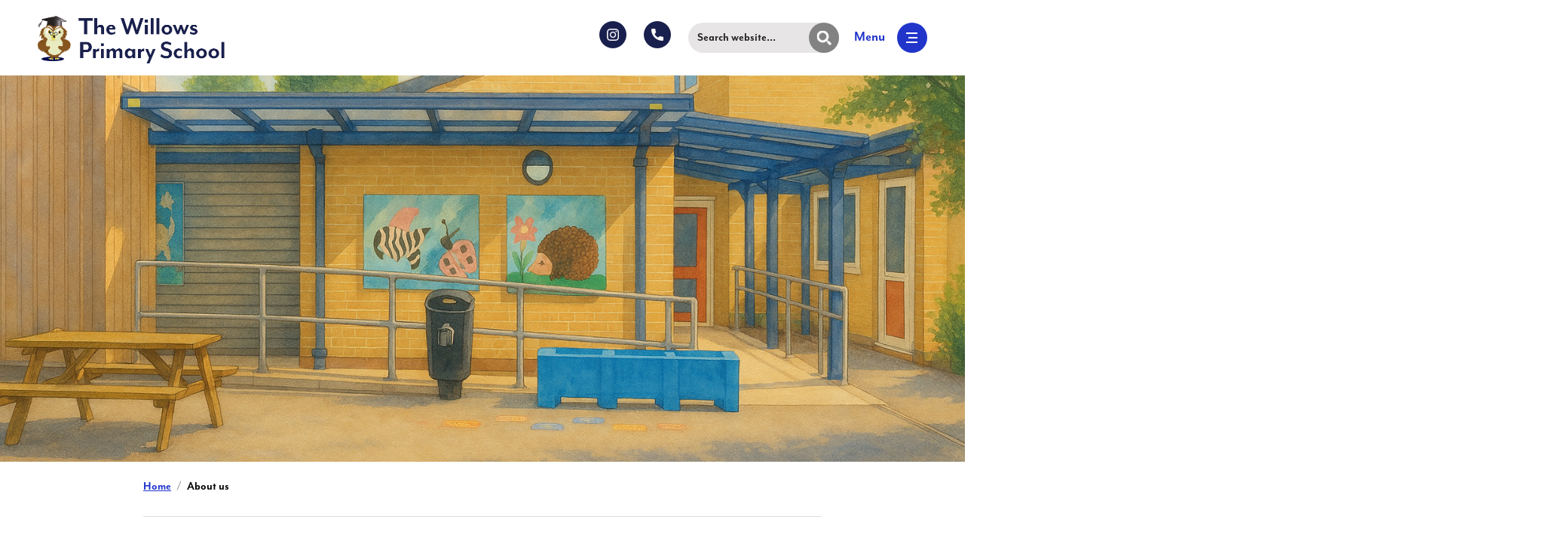

--- FILE ---
content_type: text/html; charset=utf-8
request_url: https://www.thewillowsprimary.org/headteachers-welcome
body_size: 16850
content:
 
<!DOCTYPE html>
<html lang="en" xmlns="http://www.w3.org/1999/xhtml">
<head id="ctl00_Head1"><title>
	Headteacher's Welcome | The Willows Primary School
</title><meta charset="UTF-8" /><meta http-equiv="X-UA-Compatible" content="IE=edge" /><meta name="viewport" content="width=device-width, user-scalable=yes, initial-scale=1.0, minimum-scale=1.0, maximum-scale=5.0" /><link rel="shortcut icon" href="/favicon.ico" type="image/x-icon" /><link rel="stylesheet" href="https://use.typekit.net/irt3qyi.css" /><link rel="stylesheet" type="text/css" href="/css/_base.css?v=1.03" />
<link rel="stylesheet" type="text/css" href="/css/main.min.css?v=1.03" />
<script  src="/js/jquery-3.7.0.min.js?v=1.03"></script>
<script defer src="/js/main.min.js?v=1.03"></script>
<script defer src="/js/modernizr.min.js?v=1.03"></script>

<!-- Google Tag Manager -->
<script>(function(w,d,s,l,i){w[l]=w[l]||[];w[l].push({'gtm.start':
new Date().getTime(),event:'gtm.js'});var f=d.getElementsByTagName(s)[0],
j=d.createElement(s),dl=l!='dataLayer'?'&l='+l:'';j.async=true;j.src=
'https://www.googletagmanager.com/gtm.js?id='+i+dl;f.parentNode.insertBefore(j,f);
})(window,document,'script','dataLayer','GTM-KLHR4Z3G');</script>
<!-- End Google Tag Manager -->
<link rel="canonical" href="https://www.thewillowsprimary.org/headteachers-welcome" /></head>
<body>
    <div class="loader"></div>
    <div id="full-page-container">
        <form name="aspnetForm" method="post" action="./headteachers-welcome" id="aspnetForm" style="margin-bottom: 0">
<div>
<input type="hidden" name="__EVENTTARGET" id="__EVENTTARGET" value="" />
<input type="hidden" name="__EVENTARGUMENT" id="__EVENTARGUMENT" value="" />
<input type="hidden" name="__LASTFOCUS" id="__LASTFOCUS" value="" />
<input type="hidden" name="__VIEWSTATE" id="__VIEWSTATE" value="/[base64]/CjqvBGGGjQTh3" />
</div>

<script type="text/javascript">
//<![CDATA[
var theForm = document.forms['aspnetForm'];
if (!theForm) {
    theForm = document.aspnetForm;
}
function __doPostBack(eventTarget, eventArgument) {
    if (!theForm.onsubmit || (theForm.onsubmit() != false)) {
        theForm.__EVENTTARGET.value = eventTarget;
        theForm.__EVENTARGUMENT.value = eventArgument;
        theForm.submit();
    }
}
//]]>
</script>



<script src="/ScriptResource.axd?d=yvuTl_HfL5STKyOZnDHel70fmhOXQj5zBgqqPUdGJX4jUL80F8egy-CaVdVxDPfbzo7m9JuRolPq94S9IYBpvT6GvfrAxOkEYDoB5yiDhXhEca7ccKazdq4Xo2RmaroWHYWETF2FG6ebBv5cXpmy-4Ot2xIw1XF5UmIdG2-s9_DzK-fiqqqHMPCne5z3L_hr4c8pEw2" type="text/javascript"></script>
<div>

	<input type="hidden" name="__VIEWSTATEGENERATOR" id="__VIEWSTATEGENERATOR" value="CA0B0334" />
	<input type="hidden" name="__EVENTVALIDATION" id="__EVENTVALIDATION" value="/wEdAAUmWOSJNb8krzFYesG4uLMiSj7MWZIZ56x3hyY0GJvFlOTAvr/Hw1xsHYSBVm7eGMBVQq57FYJOZvC1bhkipOenB6Qd1MnRN96tTaof2LFbVR6zolU+xZrRyDt10wxlWkQfqMze" />
</div>
            
            <div class="off-canvas-wrap">
                <div class="inner-wrap">
                    <div class="main-section">
                        <a class="skip-link screen-reader-text" href="#content">Skip to content</a>
                        
<script>
	$(document).ready(function () {
		Modernizr.touch ? $(".topLevelLink").attr("data-options", "is_hover:false") : $(".topLevelLink").attr("data-options", "is_hover:true");
	});
</script>
<header>
	<nav class="tab-bar">
		<div class="left">
			<a id="logo" href="/">
				<img src="/img/logo.png" alt="The Willows Primary School" />
			</a>
		</div>
		<div class="right">
			<div class="hide-medium-down">
				<a class="social-icon" href="https://www.instagram.com/The_Willows_Newbury">
					<img alt="Instagram" src="/img/instagram.png" /></a>
				<a class="social-icon" href="tel:0163542155">
					<img alt="Phone" src="/img/phone.png" /></a>
				<div id="ctl00_mobileNav_Search1_panSearch" class="panSearch" onkeypress="javascript:return WebForm_FireDefaultButton(event, &#39;ctl00_mobileNav_Search1_btnSearch&#39;)">
	
    <div class="search-wrap">
    <label for="ctl00_mobileNav_Search1_txtTitle" id="ctl00_mobileNav_Search1_lblSearch">Search website...</label>
		<input name="ctl00$mobileNav$Search1$txtTitle" id="ctl00_mobileNav_Search1_txtTitle" class="search_box" aria-label="Search website" type="search" />
        <a id="ctl00_mobileNav_Search1_btnSearch" class="search_button" aria-label="Search pages" role="button" href="javascript:__doPostBack(&#39;ctl00$mobileNav$Search1$btnSearch&#39;,&#39;&#39;)"></a>
    </div>

</div>
			</div>
			<a aria-label="Open menu" href="#" class="right-off-canvas-toggle right">
				<span class="burger-text"><span id="nav-text">Menu</span>
					<span id="nav-icon">
						<span></span>
						<span></span>
						<span></span>
					</span>
				</span>
			</a>
		</div>
	</nav>
</header>
<aside class="right-off-canvas-menu">

	

	
			<div class="row">
				<div class="columns">
					<ul class="off-canvas-list">
						<li class="top-level">
							<div>
								<a href='/' class="topLevelLink">
									Home
								</a>
							</div>
						</li>
						
								<li class="has-dropdown top-level reduced">
									<div>
										<a  class="topLevelLink">
											About us
										</a>
									</div>
									<ul class="off-canvas-list first-ul">
										<li class="show-for-small">
											<div>
												<a class="menu-back">
													<i class="fa fa-long-arrow-left"></i>BACK
												</a>
											</div>
										</li>
										<li class="nav-parent">
											<div>
												<a href="/headteachers-welcome">
													About us
												</a>
											</div>
										</li>
										
												<li class="first-level">
													<div>
														<a id="ctl00_mobileNav_Repeater1_ctl00_rptRoot_ctl00_rptFirstLevel_ctl00_lnkFirstLevel" class="firstLevelLink" href="/headteachers-welcome?nid=df575fb5-5e59-4987-bd32-edf1cd6da18d">Headteacher's Welcome</a>
													</div>
													
												</li>
											
												<li class="has-dropdown first-level reduced">
													<div>
														<a id="ctl00_mobileNav_Repeater1_ctl00_rptRoot_ctl00_rptFirstLevel_ctl01_lnkFirstLevel" class="firstLevelLink" href="/staffing-and-class-information">Staffing and Class Information</a>
													</div>
													
												</li>
											
												<li class="first-level">
													<div>
														<a id="ctl00_mobileNav_Repeater1_ctl00_rptRoot_ctl00_rptFirstLevel_ctl02_lnkFirstLevel" class="firstLevelLink" href="/governors">Governors</a>
													</div>
													
												</li>
											
												<li class="first-level">
													<div>
														<a id="ctl00_mobileNav_Repeater1_ctl00_rptRoot_ctl00_rptFirstLevel_ctl03_lnkFirstLevel" class="firstLevelLink" href="/vision-and-values">Vision and Values</a>
													</div>
													
												</li>
											
												<li class="first-level">
													<div>
														<a id="ctl00_mobileNav_Repeater1_ctl00_rptRoot_ctl00_rptFirstLevel_ctl04_lnkFirstLevel" class="firstLevelLink" href="/learning-at-the-willows">Learning at The Willows</a>
													</div>
													
												</li>
											
												<li class="first-level">
													<div>
														<a id="ctl00_mobileNav_Repeater1_ctl00_rptRoot_ctl00_rptFirstLevel_ctl05_lnkFirstLevel" class="firstLevelLink" href="/vacancies">Vacancies</a>
													</div>
													
												</li>
											
									</ul>
								</li>
							
								<li class="has-dropdown top-level reduced">
									<div>
										<a  class="topLevelLink">
											Key Information
										</a>
									</div>
									<ul class="off-canvas-list first-ul">
										<li class="show-for-small">
											<div>
												<a class="menu-back">
													<i class="fa fa-long-arrow-left"></i>BACK
												</a>
											</div>
										</li>
										<li class="nav-parent">
											<div>
												<a href="/key-information">
													Key Information
												</a>
											</div>
										</li>
										
												<li class="first-level">
													<div>
														<a id="ctl00_mobileNav_Repeater1_ctl00_rptRoot_ctl01_rptFirstLevel_ctl00_lnkFirstLevel" class="firstLevelLink" href="/ofsted-reports">Ofsted reports</a>
													</div>
													
												</li>
											
												<li class="first-level">
													<div>
														<a id="ctl00_mobileNav_Repeater1_ctl00_rptRoot_ctl01_rptFirstLevel_ctl01_lnkFirstLevel" class="firstLevelLink" href="/results-and-assessments">Results and Assessments</a>
													</div>
													
												</li>
											
												<li class="first-level">
													<div>
														<a id="ctl00_mobileNav_Repeater1_ctl00_rptRoot_ctl01_rptFirstLevel_ctl02_lnkFirstLevel" class="firstLevelLink" href="/school-development">School Development</a>
													</div>
													
												</li>
											
												<li class="first-level">
													<div>
														<a id="ctl00_mobileNav_Repeater1_ctl00_rptRoot_ctl01_rptFirstLevel_ctl03_lnkFirstLevel" class="firstLevelLink" href="/pupil-premium">Pupil Premium</a>
													</div>
													
												</li>
											
												<li class="first-level">
													<div>
														<a id="ctl00_mobileNav_Repeater1_ctl00_rptRoot_ctl01_rptFirstLevel_ctl04_lnkFirstLevel" class="firstLevelLink" href="/send">SEND</a>
													</div>
													
												</li>
											
												<li class="first-level">
													<div>
														<a id="ctl00_mobileNav_Repeater1_ctl00_rptRoot_ctl01_rptFirstLevel_ctl05_lnkFirstLevel" class="firstLevelLink" href="/gifted-and-talented">Gifted and Talented</a>
													</div>
													
												</li>
											
												<li class="first-level">
													<div>
														<a id="ctl00_mobileNav_Repeater1_ctl00_rptRoot_ctl01_rptFirstLevel_ctl06_lnkFirstLevel" class="firstLevelLink" href="/equality-statement">Equality Statement</a>
													</div>
													
												</li>
											
												<li class="first-level">
													<div>
														<a id="ctl00_mobileNav_Repeater1_ctl00_rptRoot_ctl01_rptFirstLevel_ctl07_lnkFirstLevel" class="firstLevelLink" href="/admissions">Admissions</a>
													</div>
													
												</li>
											
												<li class="first-level">
													<div>
														<a id="ctl00_mobileNav_Repeater1_ctl00_rptRoot_ctl01_rptFirstLevel_ctl08_lnkFirstLevel" class="firstLevelLink" href="/health-and-safety">Health and Safety</a>
													</div>
													
												</li>
											
												<li class="first-level">
													<div>
														<a id="ctl00_mobileNav_Repeater1_ctl00_rptRoot_ctl01_rptFirstLevel_ctl09_lnkFirstLevel" class="firstLevelLink" href="/attendance">Attendance</a>
													</div>
													
												</li>
											
												<li class="first-level">
													<div>
														<a id="ctl00_mobileNav_Repeater1_ctl00_rptRoot_ctl01_rptFirstLevel_ctl10_lnkFirstLevel" class="firstLevelLink" href="/anti-bullying">Anti Bullying</a>
													</div>
													
												</li>
											
												<li class="first-level">
													<div>
														<a id="ctl00_mobileNav_Repeater1_ctl00_rptRoot_ctl01_rptFirstLevel_ctl11_lnkFirstLevel" class="firstLevelLink" href="/behaviour">Behaviour</a>
													</div>
													
												</li>
											
												<li class="first-level">
													<div>
														<a id="ctl00_mobileNav_Repeater1_ctl00_rptRoot_ctl01_rptFirstLevel_ctl12_lnkFirstLevel" class="firstLevelLink" href="/complaints">Complaints</a>
													</div>
													
												</li>
											
									</ul>
								</li>
							
								<li class="has-dropdown top-level reduced">
									<div>
										<a  class="topLevelLink">
											Safeguarding Pupils
										</a>
									</div>
									<ul class="off-canvas-list first-ul">
										<li class="show-for-small">
											<div>
												<a class="menu-back">
													<i class="fa fa-long-arrow-left"></i>BACK
												</a>
											</div>
										</li>
										<li class="nav-parent">
											<div>
												<a href="/safeguarding">
													Safeguarding Pupils
												</a>
											</div>
										</li>
										
												<li class="first-level">
													<div>
														<a id="ctl00_mobileNav_Repeater1_ctl00_rptRoot_ctl02_rptFirstLevel_ctl00_lnkFirstLevel" class="firstLevelLink" href="/emotional-support">Emotional Support</a>
													</div>
													
												</li>
											
												<li class="first-level">
													<div>
														<a id="ctl00_mobileNav_Repeater1_ctl00_rptRoot_ctl02_rptFirstLevel_ctl01_lnkFirstLevel" class="firstLevelLink" href="/administering-medication-and-managing-injuries">Administering Medication and Managing Injuries</a>
													</div>
													
												</li>
											
												<li class="first-level">
													<div>
														<a id="ctl00_mobileNav_Repeater1_ctl00_rptRoot_ctl02_rptFirstLevel_ctl02_lnkFirstLevel" class="firstLevelLink" href="/e-safety">E-Safety</a>
													</div>
													
												</li>
											
									</ul>
								</li>
							
								<li class="has-dropdown top-level reduced">
									<div>
										<a  class="topLevelLink">
											Curriculum
										</a>
									</div>
									<ul class="off-canvas-list first-ul">
										<li class="show-for-small">
											<div>
												<a class="menu-back">
													<i class="fa fa-long-arrow-left"></i>BACK
												</a>
											</div>
										</li>
										<li class="nav-parent">
											<div>
												<a href="/curriculum">
													Curriculum
												</a>
											</div>
										</li>
										
												<li class="first-level">
													<div>
														<a id="ctl00_mobileNav_Repeater1_ctl00_rptRoot_ctl03_rptFirstLevel_ctl00_lnkFirstLevel" class="firstLevelLink" href="/topic-structure">Topic Structure</a>
													</div>
													
												</li>
											
												<li class="first-level">
													<div>
														<a id="ctl00_mobileNav_Repeater1_ctl00_rptRoot_ctl03_rptFirstLevel_ctl01_lnkFirstLevel" class="firstLevelLink" href="/curriculum-overviews">Curriculum Overviews</a>
													</div>
													
												</li>
											
												<li class="first-level">
													<div>
														<a id="ctl00_mobileNav_Repeater1_ctl00_rptRoot_ctl03_rptFirstLevel_ctl02_lnkFirstLevel" class="firstLevelLink" href="/english">English</a>
													</div>
													
												</li>
											
												<li class="first-level">
													<div>
														<a id="ctl00_mobileNav_Repeater1_ctl00_rptRoot_ctl03_rptFirstLevel_ctl03_lnkFirstLevel" class="firstLevelLink" href="/maths">Maths</a>
													</div>
													
												</li>
											
												<li class="first-level">
													<div>
														<a id="ctl00_mobileNav_Repeater1_ctl00_rptRoot_ctl03_rptFirstLevel_ctl04_lnkFirstLevel" class="firstLevelLink" href="/science">Science</a>
													</div>
													
												</li>
											
												<li class="first-level">
													<div>
														<a id="ctl00_mobileNav_Repeater1_ctl00_rptRoot_ctl03_rptFirstLevel_ctl05_lnkFirstLevel" class="firstLevelLink" href="/geography-and-international-learning">Geography and International Learning</a>
													</div>
													
												</li>
											
												<li class="first-level">
													<div>
														<a id="ctl00_mobileNav_Repeater1_ctl00_rptRoot_ctl03_rptFirstLevel_ctl06_lnkFirstLevel" class="firstLevelLink" href="/history">History</a>
													</div>
													
												</li>
											
												<li class="first-level">
													<div>
														<a id="ctl00_mobileNav_Repeater1_ctl00_rptRoot_ctl03_rptFirstLevel_ctl07_lnkFirstLevel" class="firstLevelLink" href="/computing-and-ict">Computing and ICT</a>
													</div>
													
												</li>
											
												<li class="first-level">
													<div>
														<a id="ctl00_mobileNav_Repeater1_ctl00_rptRoot_ctl03_rptFirstLevel_ctl08_lnkFirstLevel" class="firstLevelLink" href="/art">Art</a>
													</div>
													
												</li>
											
												<li class="first-level">
													<div>
														<a id="ctl00_mobileNav_Repeater1_ctl00_rptRoot_ctl03_rptFirstLevel_ctl09_lnkFirstLevel" class="firstLevelLink" href="/design-technology">Design Technology</a>
													</div>
													
												</li>
											
												<li class="first-level">
													<div>
														<a id="ctl00_mobileNav_Repeater1_ctl00_rptRoot_ctl03_rptFirstLevel_ctl10_lnkFirstLevel" class="firstLevelLink" href="/french">French</a>
													</div>
													
												</li>
											
												<li class="first-level">
													<div>
														<a id="ctl00_mobileNav_Repeater1_ctl00_rptRoot_ctl03_rptFirstLevel_ctl11_lnkFirstLevel" class="firstLevelLink" href="/music">Music</a>
													</div>
													
												</li>
											
												<li class="first-level">
													<div>
														<a id="ctl00_mobileNav_Repeater1_ctl00_rptRoot_ctl03_rptFirstLevel_ctl12_lnkFirstLevel" class="firstLevelLink" href="/physical-education">Physical Education</a>
													</div>
													
												</li>
											
												<li class="first-level">
													<div>
														<a id="ctl00_mobileNav_Repeater1_ctl00_rptRoot_ctl03_rptFirstLevel_ctl13_lnkFirstLevel" class="firstLevelLink" href="/religious-education">Religious Education</a>
													</div>
													
												</li>
											
												<li class="first-level">
													<div>
														<a id="ctl00_mobileNav_Repeater1_ctl00_rptRoot_ctl03_rptFirstLevel_ctl14_lnkFirstLevel" class="firstLevelLink" href="/relationships-sex-and-health-education">Relationships, Sex and Health Education</a>
													</div>
													
												</li>
											
												<li class="first-level">
													<div>
														<a id="ctl00_mobileNav_Repeater1_ctl00_rptRoot_ctl03_rptFirstLevel_ctl15_lnkFirstLevel" class="firstLevelLink" href="/phonics">Phonics</a>
													</div>
													
												</li>
											
												<li class="first-level">
													<div>
														<a id="ctl00_mobileNav_Repeater1_ctl00_rptRoot_ctl03_rptFirstLevel_ctl16_lnkFirstLevel" class="firstLevelLink" href="/remote-learning">Remote Learning</a>
													</div>
													
												</li>
											
									</ul>
								</li>
							
								<li class="has-dropdown top-level reduced">
									<div>
										<a  class="topLevelLink">
											Pupils
										</a>
									</div>
									<ul class="off-canvas-list first-ul">
										<li class="show-for-small">
											<div>
												<a class="menu-back">
													<i class="fa fa-long-arrow-left"></i>BACK
												</a>
											</div>
										</li>
										<li class="nav-parent">
											<div>
												<a href="/pupils">
													Pupils
												</a>
											</div>
										</li>
										
												<li class="first-level">
													<div>
														<a id="ctl00_mobileNav_Repeater1_ctl00_rptRoot_ctl04_rptFirstLevel_ctl00_lnkFirstLevel" class="firstLevelLink" href="/pupil-leadership">Pupil Leadership</a>
													</div>
													
												</li>
											
									</ul>
								</li>
							
								<li class="has-dropdown top-level reduced">
									<div>
										<a  class="topLevelLink">
											Parents' Information
										</a>
									</div>
									<ul class="off-canvas-list first-ul">
										<li class="show-for-small">
											<div>
												<a class="menu-back">
													<i class="fa fa-long-arrow-left"></i>BACK
												</a>
											</div>
										</li>
										<li class="nav-parent">
											<div>
												<a href="/parents">
													Parents' Information
												</a>
											</div>
										</li>
										
												<li class="first-level">
													<div>
														<a id="ctl00_mobileNav_Repeater1_ctl00_rptRoot_ctl05_rptFirstLevel_ctl00_lnkFirstLevel" class="firstLevelLink" href="/parent-and-visitor-behaviour-policy">Parent and Visitor Behaviour Policy</a>
													</div>
													
												</li>
											
												<li class="first-level">
													<div>
														<a id="ctl00_mobileNav_Repeater1_ctl00_rptRoot_ctl05_rptFirstLevel_ctl01_lnkFirstLevel" class="firstLevelLink" href="/term-dates">Term Dates</a>
													</div>
													
												</li>
											
												<li class="first-level">
													<div>
														<a id="ctl00_mobileNav_Repeater1_ctl00_rptRoot_ctl05_rptFirstLevel_ctl02_lnkFirstLevel" class="firstLevelLink" href="/admissions?nid=951967b8-46dd-4f09-92b1-977bc839bcc5">Admissions</a>
													</div>
													
												</li>
											
												<li class="first-level">
													<div>
														<a id="ctl00_mobileNav_Repeater1_ctl00_rptRoot_ctl05_rptFirstLevel_ctl03_lnkFirstLevel" class="firstLevelLink" href="/school-meals">School Meals</a>
													</div>
													
												</li>
											
												<li class="first-level">
													<div>
														<a id="ctl00_mobileNav_Repeater1_ctl00_rptRoot_ctl05_rptFirstLevel_ctl04_lnkFirstLevel" class="firstLevelLink" href="/uniform">Uniform</a>
													</div>
													
												</li>
											
												<li class="first-level">
													<div>
														<a id="ctl00_mobileNav_Repeater1_ctl00_rptRoot_ctl05_rptFirstLevel_ctl05_lnkFirstLevel" class="firstLevelLink" href="/walking-to-and-from-school">Walking to and from School</a>
													</div>
													
												</li>
											
												<li class="first-level">
													<div>
														<a id="ctl00_mobileNav_Repeater1_ctl00_rptRoot_ctl05_rptFirstLevel_ctl06_lnkFirstLevel" class="firstLevelLink" href="/attendance?nid=7029a860-92d4-4177-9950-69f0e4b1c779">Attendance</a>
													</div>
													
												</li>
											
												<li class="first-level">
													<div>
														<a id="ctl00_mobileNav_Repeater1_ctl00_rptRoot_ctl05_rptFirstLevel_ctl07_lnkFirstLevel" class="firstLevelLink" href="/breakfast-and-after-school-club">Breakfast & After School Club</a>
													</div>
													
												</li>
											
												<li class="first-level">
													<div>
														<a id="ctl00_mobileNav_Repeater1_ctl00_rptRoot_ctl05_rptFirstLevel_ctl08_lnkFirstLevel" class="firstLevelLink" href="/help-your-child">Help Your Child</a>
													</div>
													
												</li>
											
												<li class="first-level">
													<div>
														<a id="ctl00_mobileNav_Repeater1_ctl00_rptRoot_ctl05_rptFirstLevel_ctl09_lnkFirstLevel" class="firstLevelLink" href="/homework">Homework</a>
													</div>
													
												</li>
											
									</ul>
								</li>
							
								<li class="top-level">
									<div>
										<a href='/contact-us' class="topLevelLink">
											Contact Us
										</a>
									</div>
									<ul class="off-canvas-list first-ul">
										<li class="show-for-small">
											<div>
												<a class="menu-back">
													<i class="fa fa-long-arrow-left"></i>BACK
												</a>
											</div>
										</li>
										<li class="nav-parent">
											<div>
												<a href="/contact-us">
													Contact Us
												</a>
											</div>
										</li>
										
									</ul>
								</li>
							
					</ul>
				</div>
			</div>
		

	<div class="show-for-medium-down">
		<div id="ctl00_mobileNav_Search2_panSearch" class="panSearch" onkeypress="javascript:return WebForm_FireDefaultButton(event, &#39;ctl00_mobileNav_Search2_btnSearch&#39;)">
	
    <div class="search-wrap">
    <label for="ctl00_mobileNav_Search2_txtTitle" id="ctl00_mobileNav_Search2_lblSearch">Search website...</label>
		<input name="ctl00$mobileNav$Search2$txtTitle" id="ctl00_mobileNav_Search2_txtTitle" class="search_box" aria-label="Search website" type="search" />
        <a id="ctl00_mobileNav_Search2_btnSearch" class="search_button" aria-label="Search pages" role="button" href="javascript:__doPostBack(&#39;ctl00$mobileNav$Search2$btnSearch&#39;,&#39;&#39;)"></a>
    </div>

</div>
		<a class="social-icon" href="https://www.instagram.com/The_Willows_Newbury">
			<img alt="Instagram" src="/img/instagram.png" /></a>
		<a class="social-icon" href="tel:0163542155">
			<img alt="Phone" src="/img/phone.png" /></a>
	</div>
</aside>

						<main id="page">
                            <div class="hero-img">
                            	<div id="ctl00_ContentPlaceHolder1_ContentPlaceHolder1" data-dragItemName="ContentPlaceHolder1" data-changeClassOnTarget="true">
	<div data-dragItemName="ctl00$ContentPlaceHolder1$bf4dcfe7_98c4_429d_9a90_dd3f8ba2dcf7" data-doPostback="true" data-DragItem="true" class="blive_Control Content">
        <p><img alt="" src="/userfiles/images/header%20images/welcome-page.jpg" style="width: 100%;" /></p>

    
</div>
</div>
                            </div>
                            <div class="row" style="margin-bottom:0;">
                                <div class="columns" style="margin-bottom:0;">
                                    

<nav aria-label="Breadcrumb" class="breadcrumb"> 
<ol id="ctl00_breadcrumb_breadcrumbs" class="breadcrumbs hide-for-edit">
	<li><a title="Home" href="/">Home</a></li><li><a aria-current="page" tabindex="-1" href="/headteachers-welcome">About us</a></li>
</ol>
</nav>
                                    <hr />
                                </div>
                            </div>
                            <div id="content" class="row">
                                <div class="medium-18 columns">
                                    <h1>Headteacher's Welcome</h1>
                                    <div id="ctl00_ContentPlaceHolder2_ContentPlaceHolder2" data-dragItemName="ContentPlaceHolder2" data-changeClassOnTarget="true">
	<div data-dragItemName="ctl00$ContentPlaceHolder2$555ca7ff_2bcb_4d5b_81bb_bf7d5ad81a60" data-doPostback="true" data-DragItem="true" class="blive_Control Content">
        <p><img alt="" src="/userfiles/images/staff/headteacher-photo-edited-lowres.png" style="float: right; width: 140px; height: 213px;" /></p>

<p>Here at The Willows, it is our aim to ensure that all children&nbsp;feel happy,&nbsp;safe in school and able to learn. We want them to thrive and develop confidence in themselves and their abilities. Our curriculum gives all children the opportunities, experiences and support to enable them to achieve well and develop the key knowledge and skills needed in order to be successful at secondary school and later life.</p>

<p>Our school is a very happy, vibrant and busy place. Our pupils enjoy coming to school and benefit greatly from the many exciting learning opportunities they are given. The dedicated staff team places a strong emphasis on creating a safe, well-resourced and attractive environment in which all children can learn.</p>

<p>The Willows Primary School is a community school and encourages parents, carers and family members to support learning as well as school events.</p>

<p>I hope some of the information on our school website will help you to decide whether our school is the right environment for your child. However, if you still have unanswered questions please just get in touch and we will be happy to answer them or alternatively contact us to book a school visit. It will be our pleasure to show you around.</p>

<p>Yours sincerely,<br />
<strong>Miss MacArthur</strong> <em>(Headteacher)</em></p>

<hr />
<h2>Chair of Governor&#39;s Welcome</h2>

<p><img alt="" src="/userfiles/images/Governors/KateTheWillowsPrimary.jpg" style="float: right; width: 140px; height: 180px;" />Dear Parents and Carers,<br />
On behalf of the Governors I would like to take this opportunity to welcome you to The Willows Primary School.</p>

<p>As a Governing Board we are proud of our children and our warm, nurturing and dynamic school. The Governing Board work hard to support the headteacher, teaching staff and pupils with the aim of ensuring The Willows School is the best it can be.</p>

<p>The role of the Governing Board is to ensure the schools statutory obligations are met in addition to reviewing and monitoring objectives, planning for the future, and to make sure the vision for the school is both challenging and realistic. It is the responsibility of the headteacher to run the school, however, it is the role of the Governing Board to support and strengthen the headteacher&rsquo;s leadership, and to hold her accountable for the performance of children and staff.</p>

<p>All our Governors bring with them a range of different skills and experiences to enhance the leadership and management of the school within a great community. Decisions are taken by the whole Governing Board which meets once a month and these follow a meetings schedule to consider the more specific areas of staffing, curriculum and finance. We feel extremely privileged to be part of the life of our successful and vibrant school and appreciate the active and enthusiastic role Willows parents play&nbsp;in the development and growth of the children.</p>

<p><strong>Kate Parietti</strong> (<em>Chair of Governors</em>)</p>

    
</div>
</div>
                                </div>
                                <div class="large-6 columns sidemenuWrap">
                                    

<script>
    $(document).ready(function () {

        //active state  
        $(function () {
			$('.glossymenu a').on('click', function () {
				$('.glossymenu a').removeClass('active');
                $(this).addClass('active');
            });
        });
        $(function () {
            if (location.pathname.length > '1') {
				$('.glossymenu a[href="/' + location.pathname.split("/")[1] + '"]').addClass('active').attr("aria-current", "page");
            }
        });
    });    
</script>
        


    <span class="h3">Other pages in this section:</span>
        <nav aria-label="Side menu">
        <ul role="menu" class="glossymenu">
       

	        
            
                <li role="menuitem">
                    <a id="ctl00_sidemenu_rptRoot_ctl00_rptSecondLevel_ctl00_lnkSub" class="menuitem" href="/headteachers-welcome?nid=df575fb5-5e59-4987-bd32-edf1cd6da18d">Headteacher's Welcome</a>
                        
                    
                    </li>
                
                <li role="menuitem">
                    <a id="ctl00_sidemenu_rptRoot_ctl00_rptSecondLevel_ctl01_lnkSub" class="menuitem submenuheader" href="/staffing-and-class-information">Staffing and Class Information</a>
                        
                    <div id="ctl00_sidemenu_rptRoot_ctl00_rptSecondLevel_ctl01_pnlSub" class="submenu">
	
                        <ul role="menu" aria-label="Side navigation">
                            
                                    <li role="menuitem">
                                        <a id="ctl00_sidemenu_rptRoot_ctl00_rptSecondLevel_ctl01_rptSub_ctl00_lnkSubSub" href="/eyfs">EYFS</a>
                                    </li>
                                
                                    <li role="menuitem">
                                        <a id="ctl00_sidemenu_rptRoot_ctl00_rptSecondLevel_ctl01_rptSub_ctl01_lnkSubSub" href="/ks1">KS1 (Year 1 & 2)</a>
                                    </li>
                                
                                    <li role="menuitem">
                                        <a id="ctl00_sidemenu_rptRoot_ctl00_rptSecondLevel_ctl01_rptSub_ctl02_lnkSubSub" href="/lks2">LKS2 (Year 3 & 4)</a>
                                    </li>
                                
                                    <li role="menuitem">
                                        <a id="ctl00_sidemenu_rptRoot_ctl00_rptSecondLevel_ctl01_rptSub_ctl03_lnkSubSub" href="/uks2">UKS2 (Year 5 & 6)</a>
                                    </li>
                                
                        </ul>
                    
</div>
                    </li>
                
                <li role="menuitem">
                    <a id="ctl00_sidemenu_rptRoot_ctl00_rptSecondLevel_ctl02_lnkSub" class="menuitem" href="/governors">Governors</a>
                        
                    
                    </li>
                
                <li role="menuitem">
                    <a id="ctl00_sidemenu_rptRoot_ctl00_rptSecondLevel_ctl03_lnkSub" class="menuitem" href="/vision-and-values">Vision and Values</a>
                        
                    
                    </li>
                
                <li role="menuitem">
                    <a id="ctl00_sidemenu_rptRoot_ctl00_rptSecondLevel_ctl04_lnkSub" class="menuitem" href="/learning-at-the-willows">Learning at The Willows</a>
                        
                    
                    </li>
                
                <li role="menuitem">
                    <a id="ctl00_sidemenu_rptRoot_ctl00_rptSecondLevel_ctl05_lnkSub" class="menuitem" href="/vacancies">Vacancies</a>
                        
                    
                    </li>
                            

        </ul>
        </nav>
       
                                </div>
                            </div>
                        </main>
                         
     
<footer id="footer">
    <div class="row">
        <div class="medium-10 columns">
            

<div class="GenContent">
    <p><a href="https://www.ceop.police.uk/safety-centre"><img alt="" src="/userfiles/images/blue_large_final%20Click%20CEOP%20gif%20(3).gif" style="width: 143px; height: 51px;" /></a></p>

<p>The Willows Primary School &copy;&nbsp; <span id="currentYear"></span><br />
Pyle Hill,&nbsp;<br />
Newbury,&nbsp;<br />
RG14 7SJ</p>

<p><a href="tel:0163542155">01635 42155</a><br />
<a href="mailto:office@willows.w-berks.sch.uk">office@willows.w-berks.sch.uk</a></p>

</div>        
    


        </div>
        <div class="medium-11 columns">
            

<div class="GenContent">
    <div style="display: flex; justify-content: center; align-items: center; flex-wrap: nowrap; gap: 2%; max-width: 100%; overflow-x: auto;"><img alt="" src="/userfiles/images/PN-Advocate-Logo.png" style="width: 22%; max-width: 100%; height: auto;" /> <img alt="" src="/userfiles/images/school-games-gold-23.png" style="width: 22%; max-width: 100%; height: auto;" /> <img alt="" src="/userfiles/images/school-games-gold-24.png" style="width: 22%; max-width: 100%; height: auto;" /> <img alt="" src="/userfiles/images/SG_mark_2024-25_gold.png" style="width: 22%; max-width: 100%;" /></div>

<hr style="opacity:.25;" />
<ul>
	<li><a href="/privacy-policy">Privacy policy</a></li>
	<li><a href="/cookie-policy">Cookie policy</a></li>
	<li><a href="/accessibility-policy">Accessibility policy</a></li>
	<li><a href="/sitemap">Sitemap</a></li>
	<li><a href="https://www.bluelevel.co.uk">Website built by Blue Level</a></li>
</ul>

</div>        
    


        </div>
        <div class="medium-3 columns" style="text-align:right;">
			<a class="social-icon" href="https://www.instagram.com/The_Willows_Newbury"><img alt="Instagram" src="/img/instagram.png" /></a>
			<a class="social-icon" href="tel:0163542155"><img alt="Phone" src="/img/phone.png" /></a>
        </div>
    </div> 
</footer>

<script>
    function getDate() {
        var today = new Date();
        var year = today.getFullYear();
        document.getElementById("currentYear").innerHTML = year;
    }
    getDate();
</script>
                    </div>
                    <a class="exit-off-canvas"></a>
                </div>
            </div>
        
<script src="/WebResource.axd?d=jCk5N36tktzQrqhK_akuolKyiPSUoX3otzhIVWiXZXcnzJJnG4TGY0nG27XbkiLSKTaR47L0dN2r_919rFqI_IfxYEc1&amp;t=635793063671809273" type="text/javascript"></script>
</form>
    </div>
</body>
</html>


--- FILE ---
content_type: text/css
request_url: https://www.thewillowsprimary.org/css/_base.css?v=1.03
body_size: 539
content:
:root {
	--font-size: 19px;
	--h1-size: 65px;
	--h2-size: 40px;
	--h3-size: 30px;
	--h4-size: 25px;
	--line-height: 1.7;
	--heading-font: mr-eaves-modern, sans-serif;
	--copy-font: mr-eaves-modern, sans-serif;
	--primary-colour: var(--blue);
	--secondary-colour: var(--dark-blue);
	--tertiary-colour: var(--light-grey);
	--light-colour: #fff;
	--dark-colour: var(--copy-colour);
	--copy-colour: #444;
	--heading-colour: var(--dark-blue);
	--row-width: 1000px;
	--full-width: calc(100% - 100px);
	--padding: 25px;
	--hero-img: calc(100vh - var(--nav-height));
	--nav-height: 100px; /* offsets height if using fixed navigation, set to 0 if navigation is not fixed */
	--link-colour: var(--blue);
	--link-colour-hover: var(--dark-blue);
	--border-radius: 5px; /* used for blocks of content e.g. news/profiles */
	--box-shadow: 2px 2px 8px rgba(0,0,0,0.1); /* used for blocks of content e.g. news/profiles */
	--text-decoration: underline; /* set to either underline/none etc 	*/
	--light-grey: #e7e5e5; /* used as bg for articles/calendar/profiles/accordion etc */
	--mid-grey: #828282; /* used as bg for articles/calendar/profiles/accordion etc */
	--link-weight: bold;
	--heading-weight: normal;
	--dark-blue: #1a204d;
	--blue: #2135ca;
}


--- FILE ---
content_type: text/css
request_url: https://www.thewillowsprimary.org/css/main.min.css?v=1.03
body_size: 29133
content:
@charset "utf-8";.navigation-dropdown{width:400px !important}.navigation-dropdown a:nth-child(2n){background:#efefef}.tenPixelPadding{padding:10px}ul.blive_ControlCollectionRoot{padding:0;margin:0 4px;height:16px;display:none;list-style-type:none;text-align:left}.blive_PageEdit ul.blive_ControlCollectionRoot{display:block}ul.blive_ControlCollectionRoot li{margin:0;text-align:center;display:block;text-transform:capitalize;cursor:pointer !important;position:relative;width:192px;line-height:16px;color:#fff;background-color:#2f9ac5;background-repeat:no-repeat;background-position:right}ul.blive_ControlCollectionRoot li li{text-align:center;background-image:url(/img/arrow-go.png);background-position:right 5px center;background-repeat:no-repeat;background-color:#5cc7f2;line-height:30px}ul.blive_ControlCollectionRoot li li:nth-child(2n){background-color:#55c0eb}.blive_ControlCollectionRoot .control-style{padding:5px !important;background-image:url(/img/11-white.png);background-repeat:no-repeat;background-position:left 10px top 5px;margin-top:-14px;height:28px;width:194px}.blive_ControlCollectionRoot .control-style-hover{padding:5px !important;background-image:url(/img/11-white.png);background-repeat:no-repeat;background-position:left 10px top 5px;margin-top:-14px;height:28px;width:194px}ul.blive_ControlCollectionRoot ul{padding:0;margin:0;position:absolute;top:28px;border:1px solid #2f9ac5;left:0;background-color:#2f9ac5;z-index:9999}.cke_source.cke_enable_context_menu{max-width:100%;padding:0}ul.blive_ControlCollectionRoot li li.hover{background-color:#3ba6d1;cursor:pointer}ul.blive_ControlCollectionRoot li.nohover *{display:none}ul.blive_ControlCollectionRoot li.hover ul{display:block}.blive_ControlCollectionZone{margin:0;position:absolute;top:0;left:192px;border:1px solid #2f9ac5;cursor:move}.blive_ErrorText{color:#fff;font-weight:bold}.gridviewHeader{background:#1ba1e2;color:#f5f5f5 !important;height:30px}.gridviewHeader TH{color:#f5f5f5 !important;padding-left:3px;font-weight:100}.blive_EditBar .control-name{color:#fff;text-transform:capitalize;padding:10px 0 0 10px;display:inline-block}.cke_label{color:#000 !important}.gridviewHeader TH a{color:#f5f5f5 !important;padding-left:3px}.gridviewRow TH,.gridviewRow TD{padding:10px 5px}.blive_footer{background:#1ba1e2 !important;height:30px}.add-new{margin:0 .5em !important;padding:13px !important}.blive_footer span{color:#fff;font-weight:bold;padding:0 2px}.blive_footer a:hover{text-decoration:underline}.blive_footer a{padding:0 2px}.blive_ButtonNo{line-height:18px;display:table-cell;display:inline-block;padding:0 4px;margin:0 4px;background-color:#898ea1;color:#f5f5f5 !important;text-decoration:none}.blive_ButtonNo:hover{color:#f5f5f5 !important;border-color:#777 #777 #bbb #bbb}div.blive_EditBar{min-height:65px}div.blive_EditBar input,div.blive_EditBar select{vertical-align:middle;width:150px;font-family:Century Gothic,sans-serif}div.blive_EditBar table{height:30px;width:100%}.blive_EditBar .blive_EditRoles{display:none}div.blive_Control.hover{border-color:#999}.blive_ControlCreator{background-color:#5cc7f2;padding:3px;min-width:200px}.blive_ControlCreator:nth-child(2n){background-color:#55c0eb}.blive_ControlCreator:hover{background-color:#3ba6d1;cursor:pointer;background-image:url(/img/plus.png);background-repeat:no-repeat;background-position:right 5px center}.dragHelperDiv{border:#888 2px solid;display:block;height:65px !important;min-width:250px;max-width:350px;line-height:24px;z-index:999;background:#333}.dropZoneTarget .blive_ControlCreator{background:#333;border:2px solid #fff;color:#fff;font-size:14px;height:65px;padding:5px;width:100%;margin-bottom:5px}.blive_PageEdit .blive_Control{border:#f5f5f5 2px solid;padding:0;margin-bottom:4px;position:relative}.dragHelperDiv .blive_ControlCreator{background:none;color:#fff;cursor:move}div.blive_Control.edit .blive_EditBar{display:block}div.dropZoneTarget,td.dropZoneTarget{padding:10px;border:#c5c5c5 1px solid;background:url(/img/grey80.png);margin:10px 0;min-height:91px}.formSection.dropZoneTarget{background:rgba(255,255,255,.5);border:2px solid #333;padding:0}li.dropZoneParentOver{color:#f00}.padding{padding-bottom:2px}#blive_MainEditBar_div{top:0;right:0;width:100%;height:44px;min-height:44px;position:fixed;z-index:999;background:#5cc7f2;border-bottom:2px solid #42add8}#blive_MainEditBar_div table{width:99%;margin:auto;background:none}#topFixed{position:absolute}#topFixedNew{position:absolute;left:50px;top:15px;font-size:14px;color:#009}#topFixedNew img{margin-top:-5px}.nodisplay{display:none}.dropDownPanel{width:180px;height:200px;overflow:auto;border:solid 1px #888;background-color:#fff;z-index:1}.dropDownPanel a{display:block;line-height:18px;margin:0;padding:5px}.dropDownPanel a:hover{background-color:#fee}#cke_1_bottom{height:auto;left:0;position:fixed;top:44px;width:100%;z-index:999}#cke_1_bottom #cke_1_path{display:none}#cke_1_bottom #cke_1_resizer{display:none}.admin-login{width:100%;min-height:50px;padding:15px 0 0;background:#e4e4e8}.cms-button.button{background:#fff none repeat scroll 0 0;float:left;padding:4px 0 !important;border:2px solid;color:#476695;font-size:12px;font-family:Arial;letter-spacing:0}.editMode .blive_EditBar .cms-button.button,.edit .blive_EditBar .cms-button.button{margin:3px 5px 0 !important;min-width:110px}.cms-button.button:focus,.cms-button.button:hover{background-color:#476695;border-color:#476695;color:#fff}.cms-button.button.success{border-color:#4a831c;color:#4a831c}.cms-button.button.success:hover,.cms-button.button.success:focus{background-color:#4a831c;color:#fff}.cms-button.button.alert{border-color:#9e0c0f;color:#9e0c0f}.cms-button.button.alert:hover,.cms-button.button.alert:focus{background-color:#9e0c0f;color:#fff}.blive_EditBar .cms-button.button.alert{clear:both}@media only screen and (min-width:1024px){.cms-button.button{min-width:110px}}.displayNone{display:none !important}.search-results .gridviewHeader{display:none}.searchResultsHighlight{font-weight:bold}.loader{position:fixed;left:0;top:0;display:none;width:100%;height:100%;z-index:9999;background:url('/img/ajax-loader.gif') 50% 50% no-repeat rgba(249,249,249,.6)}i.cms-info{font-size:30px}#secondModal{height:80%;overflow:hidden}.ccc-outer{width:250px !important}.cms-pages-cat-ddl{margin:0 10px !important;height:40px !important}.cms-pages-search{margin:0 !important;height:40px !important}.cms-pages-button{padding:10px !important;margin:0 0 0 15px !important}.date-posted-date{width:185px !important;display:inline-block !important}.date-posted{width:100px !important;display:inline-block !important}.ajax__calendar_container{width:290px !important;background:#fff;z-index:1}.ajax__calendar_body{width:270px !important}.search-results tr td{padding:10px}.small-select{width:200px !important}.calendar-style table{width:650px}.gallery-browse-button a{color:#fff !important;background-color:#2ba6cb;display:inline-block;font-weight:normal !important;line-height:normal;margin:.5em;padding:.275rem 1.75rem .2375rem;position:relative;text-align:center;text-decoration:none;float:left;transition:background-color 300ms ease-out 0s}.gallery-browse-button a:hover{background:#2285a2}.dropZoneTarget .blive_Control{background:rgba(255,255,255,.75)}.dropZoneTarget .blive_Control p,.dropZoneTarget .blive_Control dl{padding:5px}.blive_Control .blive_EditBar{position:relative;margin-bottom:0;cursor:grab;z-index:2;background-color:#333;border-bottom:2px solid #fff}.blive_Control .blive_EditBar:hover{background-color:#000}.blive_Control.gallery_Slideshow .blive_EditBar{background-image:url(/img/medium/row13/12.png);background-repeat:no-repeat;background-color:#333;background-position:right 10px top 17px}.blive_Control.gallery_Manage_Galleries .blive_EditBar{background-image:url(/img/medium/row13/11.png);background-repeat:no-repeat;background-color:#333;background-position:right 10px top 17px}.blive_Control.gallery_Show_Galleries .blive_EditBar{background-image:url(/img/medium/row13/11.png);background-repeat:no-repeat;background-color:#333;background-position:right 10px top 17px}.blive_Control.gallery_Show_Gallery .blive_EditBar{background-image:url(/img/medium/row13/11.png);background-repeat:no-repeat;background-color:#333;background-position:right 10px top 17px}.blive_Control.cms_Content .blive_EditBar{background-image:url(/img/medium/row10/12.png);background-repeat:no-repeat;background-color:#333;background-position:right 10px top 17px}.blive_Control.cms_Pixlr .blive_EditBar{background-image:url(/img/medium/row10/14.png);background-repeat:no-repeat;background-color:#333;background-position:right 10px top 17px}.blive_Control.cms_Accordion .blive_EditBar{background-image:url(/img/medium/row6/6.png);background-repeat:no-repeat;background-color:#333;background-position:right 10px top 17px}.blive_Control.cms_File_Manager .blive_EditBar{background-image:url(/img/medium/row11/2.png);background-repeat:no-repeat;background-color:#333;background-position:right 10px top 17px}.blive_Control.cms_Edit_Pages .blive_EditBar{background-image:url(/img/medium/row11/12.png);background-repeat:no-repeat;background-color:#333;background-position:right 10px top 17px}.blive_Control.cms_Edit_Page_Categories .blive_EditBar{background-image:url(/img/medium/row10/3.png);background-repeat:no-repeat;background-color:#333;background-position:right 10px top 17px}.blive_Control.cms_Manage_Generic_Content .blive_EditBar,.blive_Control.cms_Show_Generic_Content .blive_EditBar{background-image:url(/img/medium/row15/9.png);background-repeat:no-repeat;background-color:#333;background-position:right 10px top 17px}.blive_Control.cms_Edit_Navigation .blive_EditBar{background-image:url(/img/medium/row1/12.png);background-repeat:no-repeat;background-color:#333;background-position:right 10px top 17px}.blive_Control.cms_Manage_Roles .blive_EditBar{background-image:url(/img/medium/row9/2.png);background-repeat:no-repeat;background-color:#333;background-position:right 10px top 17px}.blive_Control.cms_Search_Results .blive_EditBar{background-image:url(/img/medium/row4/1.png);background-repeat:no-repeat;background-color:#333;background-position:right 10px top 17px}.blive_Control.cms_Folder_Viewer .blive_EditBar{background-image:url(/img/medium/row11/3.png);background-repeat:no-repeat;background-color:#333;background-position:right 10px top 17px}.blive_Control.Media_Media_Centre .blive_EditBar{background-image:url(/img/medium/row4/5.png);background-repeat:no-repeat;background-color:#333;background-position:right 10px top 17px}.blive_Control.Media_Manage_Categories .blive_EditBar{background-image:url(/img/medium/row9/9.png);background-repeat:no-repeat;background-color:#333;background-position:right 10px top 17px}.blive_Control.Media_Manage_Slide_out_tabs .blive_EditBar{background-image:url(/img/medium/row5/6.png);background-repeat:no-repeat;background-color:#333;background-position:right 10px top 17px}.blive_Control.Media_Responsive_Gallery .blive_EditBar{background-image:url(/img/medium/row12/8.png);background-repeat:no-repeat;background-color:#333;background-position:right 10px top 17px}.blive_Control.Media_Manage_Calendar .blive_EditBar{background-image:url(/img/medium/row9/6.png);background-repeat:no-repeat;background-color:#333;background-position:right 10px top 17px}.blive_Control.Media_Twitter_Feed .blive_EditBar{background-image:url(/img/medium/row4/10.png);background-repeat:no-repeat;background-color:#333;background-position:right 10px top 17px}.blive_Control.Media_Show_Article .blive_EditBar{background-image:url(/img/medium/row11/14.png);background-repeat:no-repeat;background-color:#333;background-position:right 10px top 17px}.blive_Control.Media_Article_Summaries .blive_EditBar{background-image:url(/img/medium/row11/14.png);background-repeat:no-repeat;background-color:#333;background-position:right 10px top 17px}.blive_Control.Media_All_Article_Summaries .blive_EditBar{background-image:url(/img/medium/row11/14.png);background-repeat:no-repeat;background-color:#333;background-position:right 10px top 17px}.blive_Control.Media_Rss_Feed .blive_EditBar{background-image:url(/img/medium/row8/9.png);background-repeat:no-repeat;background-color:#333;background-position:right 10px top 17px}.blive_Control.Media_Google_Calendar_List .blive_EditBar{background-image:url(/img/medium/row9/5.png);background-repeat:no-repeat;background-color:#333;background-position:right 10px top 17px}.blive_Control.form_builder_Form_Designer .blive_EditBar{background-image:url(/img/medium/row11/10.png);background-repeat:no-repeat;background-color:#333;background-position:right 10px top 17px}.blive_Control.form_builder_Form_Viewer .blive_EditBar{background-image:url(/img/medium/row11/10.png);background-repeat:no-repeat;background-color:#333;background-position:right 10px top 17px}.blive_Control.form_builder_Form_Submissions_Table .blive_EditBar{background-image:url(/img/medium/row11/10.png);background-repeat:no-repeat;background-color:#333;background-position:right 10px top 17px}.blive_Control.Shop_Manage_Email_Templates .blive_EditBar{background-image:url(/img/medium/row10/4.png);background-repeat:no-repeat;background-color:#333;background-position:right 10px top 17px}.blive_Control.Shop_Manage_Products .blive_EditBar{background-image:url(/img/medium/row12/13.png);background-repeat:no-repeat;background-color:#333;background-position:right 10px top 17px}.blive_Control.Shop_Manage_Vouchers .blive_EditBar{background-image:url(/img/medium/row5/3.png);background-repeat:no-repeat;background-color:#333;background-position:right 10px top 17px}.blive_Control.Shop_Manage_Product_Infos .blive_EditBar{background-image:url(/img/medium/row11/13.png);background-repeat:no-repeat;background-color:#333;background-position:right 10px top 17px}.blive_Control.Shop_Manage_Shop_Option_Types .blive_EditBar{background-image:url(/img/medium/row9/13.png);background-repeat:no-repeat;background-color:#333;background-position:right 10px top 17px}.blive_Control.Shop_Manage_Orders .blive_EditBar{background-image:url(/img/medium/row12/12.png);background-repeat:no-repeat;background-color:#333;background-position:right 10px top 17px}.blive_Control.Shop_Payment_Thanks .blive_EditBar{background-image:url(/img/medium/row5/4.png);background-repeat:no-repeat;background-color:#333;background-position:right 10px top 17px}.blive_Control.Shop_Show_Basket .blive_EditBar{background-image:url(/img/medium/row5/11.png);background-repeat:no-repeat;background-color:#333;background-position:right 10px top 17px}.blive_Control.Shop_View_Product_Infos .blive_EditBar{background-image:url(/img/medium/row5/9.png);background-repeat:no-repeat;background-color:#333;background-position:right 10px top 17px}.blive_Control.Shop_View_Product_Info .blive_EditBar{background-image:url(/img/medium/row5/8.png);background-repeat:no-repeat;background-color:#333;background-position:right 10px top 17px}.blive_Control.Shop_Checkout .blive_EditBar{background-image:url(/img/medium/row5/5.png);background-repeat:no-repeat;background-color:#333;background-position:right 10px top 17px}.blive_Control.mailing_Manage_Mailing_Lists .blive_EditBar{background-image:url(/img/medium/row10/5.png);background-repeat:no-repeat;background-color:#333;background-position:right 10px top 17px}.blive_Control.mailing_Manage_Mailouts .blive_EditBar{background-image:url(/img/medium/row10/5.png);background-repeat:no-repeat;background-color:#333;background-position:right 10px top 17px}.blive_Control.membership_Manage_Users .blive_EditBar{background-image:url(/img/medium/row9/4.png);background-repeat:no-repeat;background-color:#333;background-position:right 10px top 17px}.blive_Control.membership_Login .blive_EditBar{background-image:url(/img/medium/row9/14.png);background-repeat:no-repeat;background-color:#333;background-position:right 10px top 17px}.blive_Control.membership_Edit_Profile .blive_EditBar{background-image:url(/img/medium/row9/3.png);background-repeat:no-repeat;background-color:#333;background-position:right 10px top 17px}.blive_Control.membership_SignUp .blive_EditBar{background-image:url(/img/medium/row9/1.png);background-repeat:no-repeat;background-color:#333;background-position:right 10px top 17px}.blive_Control.membership_Change_Password .blive_EditBar{background-image:url(/img/medium/row3/6.png);background-repeat:no-repeat;background-color:#333;background-position:right 10px top 17px}.blive_Control.membership_Password_Reset .blive_EditBar{background-image:url(/img/medium/row3/5.png);background-repeat:no-repeat;background-color:#333;background-position:right 10px top 17px}.blive_Control.forum_Edit_Forums .blive_EditBar{background-image:url(/img/medium/row6/2.png);background-repeat:no-repeat;background-color:#333;background-position:right 10px top 17px}.blive_Control.forum_Forum .blive_EditBar{background-image:url(/img/medium/row6/4.png);background-repeat:no-repeat;background-color:#333;background-position:right 10px top 17px}.formSection .formChildControl{padding:0 8px;margin:0;cursor:move}.formChildControl:hover{opacity:.8}.formChildControl span,.formChildControl a{margin-left:30px}#ctl00_mainEditBar_ddlAdminMenu{margin-right:20px;width:300px}.cms-button.adminarea{float:none;padding:4px 10px !important;width:auto}.blive_EditBar td>select{height:24px;border-radius:0;border:2px solid #888;padding:0 0 0 5px !important;text-transform:uppercase;margin:6px 5px !important}.admin-area .blive_EditBar{color:#fff;padding:20px;line-height:30px;box-shadow:0 0 0 #fff;transition:.1s}.blive_EditBar>i{float:right;font-size:200%;color:#000}.admin-area .blive_Control .blive_EditBar:hover{box-shadow:2px 2px 1px #9e9e9e;margin-left:-2px}.cke_source{min-height:200px !important}.cke_top{padding:0 !important}.cke_bottom{padding:0 !important}.cke_toolbox{display:block;padding:5px !important}.buttonYes{background:url("/img/edit.png") no-repeat;color:transparent !important;float:left;width:20px;height:20px}.buttonYes:hover{background:url("/img/edit_hover.png") no-repeat;color:transparent !important}.buttonNo{background:url("/img/delete.png") no-repeat;color:transparent !important;float:left;width:20px;height:20px;text-shadow:none}.header.button.expand .buttonNo{margin-left:10px}.header.button.expand a{color:#fff}.buttonNo:hover{background:url("/img/delete_hover.png") no-repeat;color:transparent !important}.highlight{background-color:#ffe1c4}label.FormLabel,span.FormLabel{display:block;float:left;clear:both;width:12em;padding-right:4px;text-align:right}.message{color:#f00;padding:5px}.videoWrapper{width:100%;text-align:center}#popup{color:#fff;height:35px;padding:5px;text-align:center;width:100%;display:none;background:#999;z-index:9999;position:fixed}.formSection.dropZoneTarget .formQuestionHeader{width:300px !important}#edit-accordion,.edit.cms_Content,.edit.cms_Iframe{overflow:hidden}textarea.cke_source{white-space:pre-wrap}.formDesignerSectionTitle{background:none repeat scroll 0 0 #c60f13;border:1px solid #a41215;color:#fff;cursor:pointer;margin-top:10px;padding:10px}.formDesignerAccordion .formDesignerSection{background:none repeat scroll 0 0 rgba(0,0,0,0);border:1px solid #5da423;padding:10px}.formDesignerSectionTitleSelected{background:none repeat scroll 0 0 #5da423;color:#fff;margin-top:10px;padding:10px}input[type="text"],input[type="search"],input[type="password"],textarea,select{margin:5px 0;padding:10px 3px;width:100%;max-width:300px;border-radius:4px;border:1px solid #999}.contentbox{background:#f5f5f5 none repeat scroll 0 0;border:1px solid #c5c5c5;padding:10px}.rolesWrap tr td{padding:5px 3px}.rolesWrap{border:1px solid #c5c5c5;display:none}.alignRight{display:inline-block}.rolesWrap tr{background:#dbdbdb none repeat scroll 0 0}.rolesWrap tr:nth-child(2n){background:#e9e9e9 none repeat scroll 0 0}.gridviewRow:hover{background:rgba(0,0,0,.1) !important}#ctl00_mainEditBar_tdViewMode select{margin-top:3px;padding:3px 4px 4px}.alpha-picker td a{background:#eaeaea none repeat scroll 0 0;border:1px solid #c5c5c5;color:#222;display:block;padding:.5em;transition:all .3s ease 0s;margin:1px}.alpha-picker td:nth-child(2n) a{background:#f5f5f5 none repeat scroll 0 0}.alpha-picker td a:hover{background:#fff;border:1px solid #999}.nav-wrap .fa-sort{cursor:move}.nav-wrap .fa-trash{color:#999;transition:.3s}.nav-wrap .fa-trash:hover{color:#333}.nav-wrap{background:#f5f5f5 none repeat scroll 0 0;border:1px solid #c5c5c5;margin:5px 0}.nav-wrap a{color:#006a8f}.nav-wrap a,.nav-wrap .fa-sort{display:inline-block;padding:.5em 1em;transition:.3s}.nav-wrap a:hover,.nav-wrap .fa-sort:hover{background:rgba(0,0,0,.1) none repeat scroll 0 0}.navigation-tree>table .nav-wrap{background:#d3d3d3 none repeat scroll 0 0;border:1px solid #666}.navigation-tree>div>table .nav-wrap{background:#e6e6e6 none repeat scroll 0 0;border:1px solid #888}.navigation-tree>div>div>table .nav-wrap{background:#efefef none repeat scroll 0 0;border:1px solid #bcbcbc}.navigation-tree>div>div>div>table .nav-wrap{background:#fcfcfc none repeat scroll 0 0;border:1px solid #d0d0d0}.nav-wrap.dropZoneOver{background:#555 none repeat scroll 0 0 !important;border:1px solid #111 !important}.nav-wrap.dropZoneOver a{color:#fff}.navigation-tree>table .nav-wrap a:last-of-type{display:none}.gridviewRow .fa-circle-o.green{font-size:2.1em}.gridviewRow .fa-circle-o.red{font-size:2.1em}.gridviewRow .fa-stack-1x.fa-trash,.gridviewRow .fa-stack-1x.fa-pencil,.gridviewRow .fa-stack-1x.fa-times,.gridviewRow .fa-stack-1x.fa-check{font-size:.7em}.fa.fa-circle-o.fa-stack-1x{font-size:1.6em}.fa.green{color:#00a600}.fa.red{color:#bf1e4b}#ul-gallery{list-style:none;float:left;width:100%;margin-left:0 !important;margin-bottom:20px !important}#ul-gallery>li{float:left;padding:10px !important}#ul-gallery>li:first-child{padding-left:0 !important}.admin-area .button.expand{text-align:left;padding-left:1vw;padding-top:1em !important;padding-bottom:1em !important}.formChildControl a.fa{color:#fff;font-size:1.4em;padding:7px}.formChildControl a.fa:hover{color:#999}.cal_Theme1 .ajax__calendar_header{background-color:#fff;margin-bottom:4px}.cal_Theme1 .ajax__calendar_title,.cal_Theme1 .ajax__calendar_next,.cal_Theme1 .ajax__calendar_prev{color:#004080;padding-top:3px}.cal_Theme1 .ajax__calendar_dayname{text-align:center;font-weight:bold;margin-bottom:4px;margin-top:2px;color:#004080}.cal_Theme1 .ajax__calendar_day{color:#004080;text-align:center}.cal_Theme1 .ajax__calendar_hover .ajax__calendar_day,.cal_Theme1 .ajax__calendar_hover .ajax__calendar_month,.cal_Theme1 .ajax__calendar_hover .ajax__calendar_year,.cal_Theme1 .ajax__calendar_active{color:#004080;font-weight:bold;background-color:#c5c5c5}.cal_Theme1 .ajax__calendar_today{font-weight:bold}.cal_Theme1 .ajax__calendar_other,.cal_Theme1 .ajax__calendar_hover .ajax__calendar_today,.cal_Theme1 .ajax__calendar_hover .ajax__calendar_title{color:#bbb}.ajax__calendar_day{height:18px !important;width:30px !important}.ajax__calendar_container TABLE{font-size:12px !important}.ajax__calendar_days,.ajax__calendar_months,.ajax__calendar_years{width:100% !important}.cal_Theme1 .ajax__calendar_body{background-color:#fff;border:solid 1px #999}.cal_Theme1 .ajax__calendar_container{background-color:#dedede;border:solid 1px #999}.cms-button.button>i.fa{pointer-events:none}.blive_Control.editMode{height:auto !important;position:relative;overflow:hidden}.blive_Control.edit{border:2px solid}.blive_Control.edit>.blive_EditBar{background:#000;border-bottom:2px solid}#infoClick{background:none repeat scroll 0 0 #888;color:#fff;cursor:pointer;margin:15px auto 0;width:97%}#infoText{background:none repeat scroll 0 0 #f5f5f5;border:1px solid #c5c5c5;margin:auto;padding:10px;width:97%}.blive_EditBar td,.blive_EditBar tr{border:0 !important;padding:0 !important}.cke_contents{overflow:visible !important}#ctl00_mainEditBar_ddlViewMode>option{padding:2px 10px}i.fa.fa-question-circle{color:#555}i.fa.fa-question-circle:hover{color:#000}.label-width{width:200px;display:inline-block}.sort{text-align:center}.galleryImageList>tbody>tr:nth-child(2) td>.sort:first-child,.galleryImageList>tbody>tr:last-of-type td>.sort:last-child{display:none}.prefix{width:100px;padding:9px 0}.no-results{padding:5px 10px 0 10px}.moving-element{opacity:.7;cursor:grabbing !important;outline:3px dotted #f00 !important}.link-space{word-break:normal}form.blive_PageEdit .hint-text{display:block !important;padding:15px 10px 5px;border:#ababab 1px solid;background:url(/img/grey80.png);border-bottom:0;font-size:16px;font-weight:bold}form.blive_PageEdit .hint-text .fa{color:#9e0c0f;font-size:12px}div.dropZoneTarget{border:#ababab 1px solid;border-top:0;margin-top:0}@media only screen and (max-height:400px),(max-width:576px){.cky-modal{position:absolute !important;top:50vh !important;transform:translate(-50%,-50%) !important}.cky-preference-body-wrapper{min-height:100px}.cky-preference-center{min-height:390px}}@media only screen and (max-height:400px){.cky-modal{top:50px !important;transform:translate(-50%,0) !important}}.cky-consent-container{max-height:90vh;overflow:auto}form:not(.blive_PageEdit) #page img{pointer-events:none;-webkit-user-drag:none;user-select:none}form:not(.blive_PageEdit) .admin-body img,form:not(.blive_PageEdit) #page img.reorder{-webkit-user-drag:auto;user-select:all;pointer-events:auto}article,aside,details,figcaption,figure,footer,header,hgroup,main,nav,section,summary{display:block}audio,canvas,video{display:inline-block}audio:not([controls]){display:none;height:0}[hidden],template{display:none}script{display:none !important}html{font-family:inherit;-ms-text-size-adjust:100%;-webkit-text-size-adjust:100%}body{margin:0}a{background:transparent}a:active,a:hover{outline:0}b,strong{font-weight:bold}dfn{font-style:italic}hr{-moz-box-sizing:content-box;box-sizing:content-box;height:0}mark{background:#ff0;color:#000}code,kbd,pre,samp{font-family:inherit;font-size:1em}pre{white-space:pre-wrap}q{quotes:"“" "”" "‘" "’"}small{font-size:80%}sub,sup{font-size:75%;line-height:0;position:relative;vertical-align:baseline}sup{top:-.5em}sub{bottom:-.25em}img{border:0;display:inline-block;vertical-align:middle;-ms-interpolation-mode:bicubic}svg:not(:root){overflow:hidden}figure{margin:0}fieldset{border:1px solid #c0c0c0;margin:0 2px;padding:.35em .625em .75em}legend{border:0;padding:0}button,html input[type="button"],input[type="reset"],input[type="submit"]{-webkit-appearance:button;cursor:pointer}button[disabled],html input[disabled]{cursor:default}input[type="checkbox"],input[type="radio"]{box-sizing:border-box;padding:0;margin-right:10px}input[type="search"]{-webkit-appearance:textfield}input[type="search"]::-webkit-search-cancel-button,input[type="search"]::-webkit-search-decoration{-webkit-appearance:none}button::-moz-focus-inner,input::-moz-focus-inner{border:0;padding:0}textarea{overflow:auto;vertical-align:top;height:auto}table{border-collapse:collapse;border-spacing:0}a,a:selected,a:hover,a:active,a:focus{outline:0;color:inherit;-moz-transition-duration:.3s;-webkit-transition-duration:.3s;-o-transition-duration:.3s;transition:.3s}*,*:before,*:after{-moz-box-sizing:border-box;-webkit-box-sizing:border-box;box-sizing:border-box}a:hover{cursor:pointer}img,object,embed{max-width:100%;height:auto}object,embed{height:100%}#map_canvas img,#map_canvas embed,#map_canvas object,.map_canvas img,.map_canvas embed,.map_canvas object{max-width:none !important}.left{float:left !important}.right{float:right !important}.row{width:100%;margin-left:auto;margin-right:auto;margin-top:0;margin-bottom:0;max-width:1200px;*zoom:1}.row:before,.row:after{content:" ";display:table}.row:after{clear:both}.row .row{width:auto;margin-left:-.5em;margin-right:-.5em;margin-top:0;margin-bottom:0;max-width:none;*zoom:1}.row .row:before,.row .row:after{content:" ";display:table}.row .row:after{clear:both}.column,.columns{padding-left:.5em;padding-right:.5em;width:100%;float:left}@media only screen{.small-push-0{left:0%;right:auto}.small-pull-0{right:0%;left:auto}.small-push-1{left:4.16667%;right:auto}.small-pull-1{right:4.16667%;left:auto}.small-push-2{left:8.33333%;right:auto}.small-pull-2{right:8.33333%;left:auto}.small-push-3{left:12.5%;right:auto}.small-pull-3{right:12.5%;left:auto}.small-push-4{left:16.66667%;right:auto}.small-pull-4{right:16.66667%;left:auto}.small-push-5{left:20.83333%;right:auto}.small-pull-5{right:20.83333%;left:auto}.small-push-6{left:25%;right:auto}.small-pull-6{right:25%;left:auto}.small-push-7{left:29.16667%;right:auto}.small-pull-7{right:29.16667%;left:auto}.small-push-8{left:33.33333%;right:auto}.small-pull-8{right:33.33333%;left:auto}.small-push-9{left:37.5%;right:auto}.small-pull-9{right:37.5%;left:auto}.small-push-10{left:41.66667%;right:auto}.small-pull-10{right:41.66667%;left:auto}.small-push-11{left:45.83333%;right:auto}.small-pull-11{right:45.83333%;left:auto}.small-push-12{left:50%;right:auto}.small-pull-12{right:50%;left:auto}.small-push-13{left:54.16667%;right:auto}.small-pull-13{right:54.16667%;left:auto}.small-push-14{left:58.33333%;right:auto}.small-pull-14{right:58.33333%;left:auto}.small-push-15{left:62.5%;right:auto}.small-pull-15{right:62.5%;left:auto}.small-push-16{left:66.66667%;right:auto}.small-pull-16{right:66.66667%;left:auto}.small-push-17{left:70.83333%;right:auto}.small-pull-17{right:70.83333%;left:auto}.small-push-18{left:75%;right:auto}.small-pull-18{right:75%;left:auto}.small-push-19{left:79.16667%;right:auto}.small-pull-19{right:79.16667%;left:auto}.small-push-20{left:83.33333%;right:auto}.small-pull-20{right:83.33333%;left:auto}.small-push-21{left:87.5%;right:auto}.small-pull-21{right:87.5%;left:auto}.small-push-22{left:91.66667%;right:auto}.small-pull-22{right:91.66667%;left:auto}.small-push-23{left:95.83333%;right:auto}.small-pull-23{right:95.83333%;left:auto}.column,.columns{position:relative;padding-left:.5em;padding-right:.5em;float:left}.small-1{width:4.16667%}.small-2{width:8.33333%}.small-3{width:12.5%}.small-4{width:16.66667%}.small-4-half{width:20%}.small-5{width:20.83333%}.small-6{width:25%}.small-7{width:29.16667%}.small-8{width:33.33333%}.small-9{width:37.5%}.small-10{width:41.66667%}.small-11{width:45.83333%}.small-12{width:50%}.small-13{width:54.16667%}.small-14{width:58.33333%}.small-15{width:62.5%}.small-16{width:66.66667%}.small-17{width:70.83333%}.small-18{width:75%}.small-19{width:79.16667%}.small-20{width:83.33333%}.small-21{width:87.5%}.small-22{width:91.66667%}.small-23{width:95.83333%}.small-24{width:100%}[class*="column"]+[class*="column"]:last-child{float:right}.small-offset-0{margin-left:0% !important}.small-offset-1{margin-left:4.16667% !important}.small-offset-2{margin-left:8.33333% !important}.small-offset-3{margin-left:12.5% !important}.small-offset-4{margin-left:16.66667% !important}.small-offset-5{margin-left:20.83333% !important}.small-offset-6{margin-left:25% !important}.small-offset-7{margin-left:29.16667% !important}.small-offset-8{margin-left:33.33333% !important}.small-offset-9{margin-left:37.5% !important}.small-offset-10{margin-left:41.66667% !important}.small-offset-11{margin-left:45.83333% !important}.small-offset-12{margin-left:50% !important}.small-offset-13{margin-left:54.16667% !important}.small-offset-14{margin-left:58.33333% !important}.small-offset-15{margin-left:62.5% !important}.small-offset-16{margin-left:66.66667% !important}.small-offset-17{margin-left:70.83333% !important}.small-offset-18{margin-left:75% !important}.small-offset-19{margin-left:79.16667% !important}.small-offset-20{margin-left:83.33333% !important}.small-offset-21{margin-left:87.5% !important}.small-offset-22{margin-left:91.66667% !important}.small-offset-23{margin-left:95.83333% !important}}@media only screen and (min-width:35.063em){.medium-push-0{left:0%;right:auto}.medium-pull-0{right:0%;left:auto}.medium-push-1{left:4.16667%;right:auto}.medium-pull-1{right:4.16667%;left:auto}.medium-push-2{left:8.33333%;right:auto}.medium-pull-2{right:8.33333%;left:auto}.medium-push-3{left:12.5%;right:auto}.medium-pull-3{right:12.5%;left:auto}.medium-push-4{left:16.66667%;right:auto}.medium-pull-4{right:16.66667%;left:auto}.medium-push-5{left:20.83333%;right:auto}.medium-pull-5{right:20.83333%;left:auto}.medium-push-6{left:25%;right:auto}.medium-pull-6{right:25%;left:auto}.medium-push-7{left:29.16667%;right:auto}.medium-pull-7{right:29.16667%;left:auto}.medium-push-8{left:33.33333%;right:auto}.medium-pull-8{right:33.33333%;left:auto}.medium-push-9{left:37.5%;right:auto}.medium-pull-9{right:37.5%;left:auto}.medium-push-10{left:41.66667%;right:auto}.medium-pull-10{right:41.66667%;left:auto}.medium-push-11{left:45.83333%;right:auto}.medium-pull-11{right:45.83333%;left:auto}.medium-push-12{left:50%;right:auto}.medium-pull-12{right:50%;left:auto}.medium-push-13{left:54.16667%;right:auto}.medium-pull-13{right:54.16667%;left:auto}.medium-push-14{left:58.33333%;right:auto}.medium-pull-14{right:58.33333%;left:auto}.medium-push-15{left:62.5%;right:auto}.medium-pull-15{right:62.5%;left:auto}.medium-push-16{left:66.66667%;right:auto}.medium-pull-16{right:66.66667%;left:auto}.medium-push-17{left:70.83333%;right:auto}.medium-pull-17{right:70.83333%;left:auto}.medium-push-18{left:75%;right:auto}.medium-pull-18{right:75%;left:auto}.medium-push-19{left:79.16667%;right:auto}.medium-pull-19{right:79.16667%;left:auto}.medium-push-20{left:83.33333%;right:auto}.medium-pull-20{right:83.33333%;left:auto}.medium-push-21{left:87.5%;right:auto}.medium-pull-21{right:87.5%;left:auto}.medium-push-22{left:91.66667%;right:auto}.medium-pull-22{right:91.66667%;left:auto}.medium-push-23{left:95.83333%;right:auto}.medium-pull-23{right:95.83333%;left:auto}.column,.columns{position:relative;padding-left:.5em;padding-right:.5em;float:left}.medium-1{width:4.16667%}.medium-2{width:8.33333%}.medium-3{width:12.5%}.medium-4{width:16.66667%}.medium-4-half{width:20%}.medium-5{width:20.83333%}.medium-6{width:25%}.medium-7{width:29.16667%}.medium-8{width:33.33333%}.medium-9{width:37.5%}.medium-10{width:41.66667%}.medium-11{width:45.83333%}.medium-12{width:50%}.medium-13{width:54.16667%}.medium-14{width:58.33333%}.medium-15{width:62.5%}.medium-16{width:66.66667%}.medium-17{width:70.83333%}.medium-18{width:75%}.medium-19{width:79.16667%}.medium-20{width:83.33333%}.medium-21{width:87.5%}.medium-22{width:91.66667%}.medium-23{width:95.83333%}.medium-24{width:100%}[class*="column"]+[class*="column"]:last-child{float:right}.push-0{left:0%;right:auto}.pull-0{right:0%;left:auto}.push-1{left:4.16667%;right:auto}.pull-1{right:4.16667%;left:auto}.push-2{left:8.33333%;right:auto}.pull-2{right:8.33333%;left:auto}.push-3{left:12.5%;right:auto}.pull-3{right:12.5%;left:auto}.push-4{left:16.66667%;right:auto}.pull-4{right:16.66667%;left:auto}.push-5{left:20.83333%;right:auto}.pull-5{right:20.83333%;left:auto}.push-6{left:25%;right:auto}.pull-6{right:25%;left:auto}.push-7{left:29.16667%;right:auto}.pull-7{right:29.16667%;left:auto}.push-8{left:33.33333%;right:auto}.pull-8{right:33.33333%;left:auto}.push-9{left:37.5%;right:auto}.pull-9{right:37.5%;left:auto}.push-10{left:41.66667%;right:auto}.pull-10{right:41.66667%;left:auto}.push-11{left:45.83333%;right:auto}.pull-11{right:45.83333%;left:auto}.push-12{left:50%;right:auto}.pull-12{right:50%;left:auto}.push-13{left:54.16667%;right:auto}.pull-13{right:54.16667%;left:auto}.push-14{left:58.33333%;right:auto}.pull-14{right:58.33333%;left:auto}.push-15{left:62.5%;right:auto}.pull-15{right:62.5%;left:auto}.push-16{left:66.66667%;right:auto}.pull-16{right:66.66667%;left:auto}.push-17{left:70.83333%;right:auto}.pull-17{right:70.83333%;left:auto}.push-18{left:75%;right:auto}.pull-18{right:75%;left:auto}.push-19{left:79.16667%;right:auto}.pull-19{right:79.16667%;left:auto}.push-20{left:83.33333%;right:auto}.pull-20{right:83.33333%;left:auto}.push-21{left:87.5%;right:auto}.pull-21{right:87.5%;left:auto}.push-22{left:91.66667%;right:auto}.pull-22{right:91.66667%;left:auto}.push-23{left:95.83333%;right:auto}.pull-23{right:95.83333%;left:auto}}@media only screen and (min-width:64.063em){.large-push-0{left:0%;right:auto}.large-pull-0{right:0%;left:auto}.large-push-1{left:4.16667%;right:auto}.large-pull-1{right:4.16667%;left:auto}.large-push-2{left:8.33333%;right:auto}.large-pull-2{right:8.33333%;left:auto}.large-push-3{left:12.5%;right:auto}.large-pull-3{right:12.5%;left:auto}.large-push-4{left:16.66667%;right:auto}.large-pull-4{right:16.66667%;left:auto}.large-push-5{left:20.83333%;right:auto}.large-pull-5{right:20.83333%;left:auto}.large-push-6{left:25%;right:auto}.large-pull-6{right:25%;left:auto}.large-push-7{left:29.16667%;right:auto}.large-pull-7{right:29.16667%;left:auto}.large-push-8{left:33.33333%;right:auto}.large-pull-8{right:33.33333%;left:auto}.large-push-9{left:37.5%;right:auto}.large-pull-9{right:37.5%;left:auto}.large-push-10{left:41.66667%;right:auto}.large-pull-10{right:41.66667%;left:auto}.large-push-11{left:45.83333%;right:auto}.large-pull-11{right:45.83333%;left:auto}.large-push-12{left:50%;right:auto}.large-pull-12{right:50%;left:auto}.large-push-13{left:54.16667%;right:auto}.large-pull-13{right:54.16667%;left:auto}.large-push-14{left:58.33333%;right:auto}.large-pull-14{right:58.33333%;left:auto}.large-push-15{left:62.5%;right:auto}.large-pull-15{right:62.5%;left:auto}.large-push-16{left:66.66667%;right:auto}.large-pull-16{right:66.66667%;left:auto}.large-push-17{left:70.83333%;right:auto}.large-pull-17{right:70.83333%;left:auto}.large-push-18{left:75%;right:auto}.large-pull-18{right:75%;left:auto}.large-push-19{left:79.16667%;right:auto}.large-pull-19{right:79.16667%;left:auto}.large-push-20{left:83.33333%;right:auto}.large-pull-20{right:83.33333%;left:auto}.large-push-21{left:87.5%;right:auto}.large-pull-21{right:87.5%;left:auto}.large-push-22{left:91.66667%;right:auto}.large-pull-22{right:91.66667%;left:auto}.large-push-23{left:95.83333%;right:auto}.large-pull-23{right:95.83333%;left:auto}.column,.columns{position:relative;padding-left:.5em;padding-right:.5em;float:left}.large-1{width:4.16667%}.large-2{width:8.33333%}.large-3{width:12.5%}.large-4{width:16.66667%}.large-4-half{width:20%}.large-5{width:20.83333%}.large-6{width:25%}.large-7{width:29.16667%}.large-8{width:33.33333%}.large-9{width:37.5%}.large-10{width:41.66667%}.large-11{width:45.83333%}.large-12{width:50%}.large-13{width:54.16667%}.large-14{width:58.33333%}.large-15{width:62.5%}.large-16{width:66.66667%}.large-17{width:70.83333%}.large-18{width:75%}.large-19{width:79.16667%}.large-20{width:83.33333%}.large-21{width:87.5%}.large-22{width:91.66667%}.large-23{width:95.83333%}.large-24{width:100%}[class*="column"]+[class*="column"]:last-child{float:left}.large-offset-0{margin-left:0% !important}.large-offset-1{margin-left:4.16667% !important}.large-offset-2{margin-left:8.33333% !important}.large-offset-3{margin-left:12.5% !important}.large-offset-4{margin-left:16.66667% !important}.large-offset-5{margin-left:20.83333% !important}.large-offset-6{margin-left:25% !important}.large-offset-7{margin-left:29.16667% !important}.large-offset-8{margin-left:33.33333% !important}.large-offset-9{margin-left:37.5% !important}.large-offset-10{margin-left:41.66667% !important}.large-offset-11{margin-left:45.83333% !important}.large-offset-12{margin-left:50% !important}.large-offset-13{margin-left:54.16667% !important}.large-offset-14{margin-left:58.33333% !important}.large-offset-15{margin-left:62.5% !important}.large-offset-16{margin-left:66.66667% !important}.large-offset-17{margin-left:70.83333% !important}.large-offset-18{margin-left:75% !important}.large-offset-19{margin-left:79.16667% !important}.large-offset-20{margin-left:83.33333% !important}.large-offset-21{margin-left:87.5% !important}.large-offset-22{margin-left:91.66667% !important}.large-offset-23{margin-left:95.83333% !important}.push-0{left:0%;right:auto}.pull-0{right:0%;left:auto}.push-1{left:4.16667%;right:auto}.pull-1{right:4.16667%;left:auto}.push-2{left:8.33333%;right:auto}.pull-2{right:8.33333%;left:auto}.push-3{left:12.5%;right:auto}.pull-3{right:12.5%;left:auto}.push-4{left:16.66667%;right:auto}.pull-4{right:16.66667%;left:auto}.push-5{left:20.83333%;right:auto}.pull-5{right:20.83333%;left:auto}.push-6{left:25%;right:auto}.pull-6{right:25%;left:auto}.push-7{left:29.16667%;right:auto}.pull-7{right:29.16667%;left:auto}.push-8{left:33.33333%;right:auto}.pull-8{right:33.33333%;left:auto}.push-9{left:37.5%;right:auto}.pull-9{right:37.5%;left:auto}.push-10{left:41.66667%;right:auto}.pull-10{right:41.66667%;left:auto}.push-11{left:45.83333%;right:auto}.pull-11{right:45.83333%;left:auto}.push-12{left:50%;right:auto}.pull-12{right:50%;left:auto}.push-13{left:54.16667%;right:auto}.pull-13{right:54.16667%;left:auto}.push-14{left:58.33333%;right:auto}.pull-14{right:58.33333%;left:auto}.push-15{left:62.5%;right:auto}.pull-15{right:62.5%;left:auto}.push-16{left:66.66667%;right:auto}.pull-16{right:66.66667%;left:auto}.push-17{left:70.83333%;right:auto}.pull-17{right:70.83333%;left:auto}.push-18{left:75%;right:auto}.pull-18{right:75%;left:auto}.push-19{left:79.16667%;right:auto}.pull-19{right:79.16667%;left:auto}.push-20{left:83.33333%;right:auto}.pull-20{right:83.33333%;left:auto}.push-21{left:87.5%;right:auto}.pull-21{right:87.5%;left:auto}.push-22{left:91.66667%;right:auto}.pull-22{right:91.66667%;left:auto}.push-23{left:95.83333%;right:auto}.pull-23{right:95.83333%;left:auto}}meta.foundation-mq-topbar{font-family:"/only screen and (min-width:40.063em)/";width:75em}div,dl,dt,dd,ul,ol,li,h1,h2,h3,h4,h5,h6,pre,form,p,blockquote{margin:0;padding:0}a{text-decoration:none;line-height:inherit}a img{border:none}p{font-family:inherit;font-weight:normal;line-height:1.6;margin-bottom:.5em;text-rendering:optimizeLegibility}h1,h2,h3,h4,h5,h6{text-rendering:optimizeLegibility;margin-top:.2rem;margin-bottom:.5rem;line-height:1.4}h1 small,h2 small,h3 small,h4 small,h5 small,h6 small{color:#6f6f6f;line-height:0}hr{border:solid #ddd;border-width:1px 0 0;clear:both;margin:1.25rem 0 1.1875rem;height:0}em,i{font-style:italic;line-height:inherit}strong,b{font-weight:bold;line-height:inherit}small{line-height:inherit}code{font-family:inherit;font-weight:bold;color:#910b0e}.print-only{display:none !important}@media print{*{background:transparent !important;color:#000 !important;box-shadow:none !important;text-shadow:none !important}img{max-width:100% !important}@page{margin:.5cm}p,h2,h3{orphans:3;widows:3}h2,h3{page-break-after:avoid}.hide-on-print{display:none !important}.print-only{display:block !important}.hide-for-print{display:none !important}.show-for-print{display:inherit !important}}.reveal-modal-bg{position:fixed;height:100%;width:100%;background:#000;background:rgba(0,0,0,.45);z-index:997;display:none;top:0;left:0}dialog,.reveal-modal{display:none;position:absolute;left:50%;z-index:998;height:auto;margin-left:-40%;width:80%;background-color:#fff;padding:1.25rem;border:solid 1px #666;-webkit-box-shadow:0 0 10px rgba(0,0,0,.4);box-shadow:0 0 10px rgba(0,0,0,.4);top:6.25rem}dialog .close-reveal-modal,.reveal-modal .close-reveal-modal{line-height:1;position:absolute;top:.5rem;right:.6875rem;color:#aaa;font-weight:bold;cursor:pointer}@media only screen and (min-width:35.063em){dialog,.reveal-modal{padding:1.875rem;top:6.25rem}}.off-canvas-wrap{-webkit-backface-visibility:hidden;position:relative;width:100%}.off-canvas-wrap.move-right,.off-canvas-wrap.move-left{height:100%}.inner-wrap{-webkit-backface-visibility:hidden;position:relative;width:100%;*zoom:1;-webkit-transition:-webkit-transform 500ms ease;-moz-transition:-moz-transform 500ms ease;-ms-transition:-ms-transform 500ms ease;-o-transition:-o-transform 500ms ease;transition:transform 500ms ease}.inner-wrap:before,.inner-wrap:after{content:" ";display:table}.inner-wrap:after{clear:both}nav.tab-bar{-webkit-backface-visibility:hidden;height:2.8125rem;line-height:2.8125rem;position:relative}nav.tab-bar h1,nav.tab-bar h2,nav.tab-bar h3,nav.tab-bar h4,nav.tab-bar h5,nav.tab-bar h6{color:#fff;font-weight:bold;line-height:2.8125rem;margin:0}section.tab-bar-section{padding:0 .625rem;position:absolute;text-align:center;height:2.8125rem;top:0}section.left-small{width:2.8125rem;height:2.8125rem;position:absolute;top:0;left:0}section.right-small{width:2.8125rem;height:2.8125rem;position:absolute;top:0;border-left:solid 1px #4e4e4e;box-shadow:-1px 0 0 #1a1a1a;right:0}a.menu-icon{text-indent:2.1875rem;width:2.8125rem;height:2.8125rem;display:block;line-height:2.0625rem;padding:0;color:#fff;position:relative}a.menu-icon span{position:absolute;display:block;width:1rem;height:0;left:.8125rem;top:.3125rem;-webkit-box-shadow:1px 10px 1px 1px white,1px 16px 1px 1px white,1px 22px 1px 1px white;box-shadow:0 10px 0 1px white,0 16px 0 1px white,0 22px 0 1px white}a.menu-icon:hover span{-webkit-box-shadow:1px 10px 1px 1px #b3b3b3,1px 16px 1px 1px #b3b3b3,1px 22px 1px 1px #b3b3b3;box-shadow:0 10px 0 1px #b3b3b3,0 16px 0 1px #b3b3b3,0 22px 0 1px #b3b3b3}.left-off-canvas-menu{-webkit-backface-visibility:hidden;width:250px;top:0;bottom:0;position:absolute;overflow-y:auto;z-index:1001;box-sizing:content-box;-webkit-transform:translate3d(-100%,0,0);-moz-transform:translate3d(-100%,0,0);-ms-transform:translate3d(-100%,0,0);-o-transform:translate3d(-100%,0,0);transform:translate3d(-100%,0,0);left:0}.left-off-canvas-menu *{-webkit-backface-visibility:hidden}.right-off-canvas-menu{-webkit-backface-visibility:hidden;width:250px;top:0;bottom:0;position:absolute;overflow-y:auto;background:#333;z-index:1001;box-sizing:content-box;-webkit-transform:translate3d(100%,0,0);-moz-transform:translate3d(100%,0,0);-ms-transform:translate3d(100%,0,0);-o-transform:translate3d(100%,0,0);transform:translate3d(100%,0,0);right:0}ul.off-canvas-list{list-style-type:none;padding:0;margin:0}ul.off-canvas-list li label{display:block;font-weight:bold;border-bottom:none;margin:0}ul.off-canvas-list li a{display:block;padding:.66667rem}.move-right>.inner-wrap{-webkit-transform:translate3d(250px,0,0);-moz-transform:translate3d(250px,0,0);-ms-transform:translate3d(250px,0,0);-o-transform:translate3d(250px,0,0);transform:translate3d(250px,0,0)}.move-right a.exit-off-canvas{-webkit-backface-visibility:hidden;transition:background 300ms ease;cursor:pointer;box-shadow:-4px 0 4px rgba(0,0,0,.5),4px 0 4px rgba(0,0,0,.5);display:block;position:absolute;background:rgba(255,255,255,.2);top:0;bottom:0;left:0;right:0;z-index:1002;-webkit-tap-highlight-color:rgba(0,0,0,0)}@media only screen and (min-width:35.063em){.move-right a.exit-off-canvas:hover{background:rgba(255,255,255,.05)}}.move-left>.inner-wrap{-webkit-transform:translate3d(-250px,0,0);-moz-transform:translate3d(-250px,0,0);-ms-transform:translate3d(-250px,0,0);-o-transform:translate3d(-250px,0,0);transform:translate3d(-250px,0,0)}.move-left a.exit-off-canvas{-webkit-backface-visibility:hidden;transition:background 300ms ease;cursor:pointer;box-shadow:-4px 0 4px rgba(0,0,0,.5),4px 0 4px rgba(0,0,0,.5);display:block;position:absolute;background:rgba(255,255,255,.2);top:0;bottom:0;left:0;right:0;z-index:1002;-webkit-tap-highlight-color:rgba(0,0,0,0)}@media only screen and (min-width:35.063em){.move-left a.exit-off-canvas:hover{background:rgba(255,255,255,.05)}}@media only screen{.f-dropdown{max-width:100%;left:0}}.f-dropdown{position:absolute;list-style:none;margin-left:0;width:100%;max-height:none;height:auto;background:#fff;border:solid 1px #ccc;z-index:99;max-width:200px}.f-dropdown>*:first-child{margin-top:0}.f-dropdown>*:last-child{margin-bottom:0}.f-dropdown:before{content:"";display:block;width:0;height:0;border:inset 6px;border-color:transparent transparent #fff transparent;border-bottom-style:solid;position:absolute;top:-12px;left:10px;z-index:99}.f-dropdown:after{content:"";display:block;width:0;height:0;border:inset 7px;border-color:transparent transparent #ccc transparent;border-bottom-style:solid;position:absolute;top:-14px;left:9px;z-index:98}.f-dropdown.right:before{left:auto;right:10px}.f-dropdown.right:after{left:auto;right:9px}.f-dropdown li{cursor:pointer;line-height:1.125rem;margin:0}.f-dropdown li a{display:block;padding:.5rem;color:#555}.f-dropdown.content{position:absolute;list-style:none;margin-left:0;width:100%;height:auto;max-height:none;border:solid 0 #ccc;z-index:99;max-width:200px}.f-dropdown.content>*:first-child{margin-top:0}.f-dropdown.content>*:last-child{margin-bottom:0}.f-dropdown.tiny{max-width:200px}.f-dropdown.small{max-width:300px}.f-dropdown.medium{max-width:700px}.f-dropdown.large{max-width:1200px}.flex-video{position:relative;padding-top:1.5625rem;padding-bottom:67.5%;height:0;margin-bottom:1rem;overflow:hidden}.flex-video.widescreen{padding-bottom:56.55%}.flex-video.vimeo{padding-top:0}.flex-video iframe,.flex-video object,.flex-video embed,.flex-video video{position:absolute;top:0;left:0;width:100%;height:100%}.show-for-small,.show-for-small-only,.show-for-medium-down,.show-for-large-down,.hide-for-medium,.hide-for-medium-up,.hide-for-medium-only,.hide-for-large,.hide-for-large-up,.hide-for-large-only,.hide-for-xlarge,.hide-for-xlarge-up,.hide-for-xlarge-only,.hide-for-xxlarge-up,.hide-for-xxlarge-only{display:inherit !important}.hide-for-small,.hide-for-small-only,.hide-for-medium-down,.show-for-medium,.show-for-medium-up,.show-for-medium-only,.hide-for-large-down,.show-for-large,.show-for-large-up,.show-for-large-only,.show-for-xlarge,.show-for-xlarge-up,.show-for-xlarge-only,.show-for-xxlarge-up,.show-for-xxlarge-only{display:none !important}table.show-for-small,table.show-for-small-only,table.show-for-medium-down,table.show-for-large-down,table.hide-for-medium,table.hide-for-medium-up,table.hide-for-medium-only,table.hide-for-large,table.hide-for-large-up,table.hide-for-large-only,table.hide-for-xlarge,table.hide-for-xlarge-up,table.hide-for-xlarge-only,table.hide-for-xxlarge-up,table.hide-for-xxlarge-only{display:table}thead.show-for-small,thead.show-for-small-only,thead.show-for-medium-down,thead.show-for-large-down,thead.hide-for-medium,thead.hide-for-medium-up,thead.hide-for-medium-only,thead.hide-for-large,thead.hide-for-large-up,thead.hide-for-large-only,thead.hide-for-xlarge,thead.hide-for-xlarge-up,thead.hide-for-xlarge-only,thead.hide-for-xxlarge-up,thead.hide-for-xxlarge-only{display:table-header-group !important}tbody.show-for-small,tbody.show-for-small-only,tbody.show-for-medium-down,tbody.show-for-large-down,tbody.hide-for-medium,tbody.hide-for-medium-up,tbody.hide-for-medium-only,tbody.hide-for-large,tbody.hide-for-large-up,tbody.hide-for-large-only,tbody.hide-for-xlarge,tbody.hide-for-xlarge-up,tbody.hide-for-xlarge-only,tbody.hide-for-xxlarge-up,tbody.hide-for-xxlarge-only{display:table-row-group !important}tr.show-for-small,tr.show-for-small-only,tr.show-for-medium-down,tr.show-for-large-down,tr.hide-for-medium,tr.hide-for-medium-up,tr.hide-for-medium-only,tr.hide-for-large,tr.hide-for-large-up,tr.hide-for-large-only,tr.hide-for-xlarge,tr.hide-for-xlarge-up,tr.hide-for-xlarge-only,tr.hide-for-xxlarge-up,tr.hide-for-xxlarge-only{display:table-row !important}td.show-for-small,td.show-for-small-only,td.show-for-medium-down,td.show-for-large-down,td.hide-for-medium,td.hide-for-medium-up,td.hide-for-large,td.hide-for-large-up,td.hide-for-xlarge,td.hide-for-xlarge-up,td.hide-for-xxlarge-up,th.show-for-small,th.show-for-small-only,th.show-for-medium-down,th.show-for-large-down,th.hide-for-medium,th.hide-for-medium-up,th.hide-for-large,th.hide-for-large-up,th.hide-for-xlarge,th.hide-for-xlarge-up,th.hide-for-xxlarge-up{display:table-cell !important}@media only screen and (min-width:35.063em){.hide-for-small,.hide-for-small-only,.show-for-medium,.show-for-medium-down,.show-for-medium-up,.show-for-medium-only,.hide-for-large,.hide-for-large-up,.hide-for-large-only,.hide-for-xlarge,.hide-for-xlarge-up,.hide-for-xlarge-only,.hide-for-xxlarge-up,.hide-for-xxlarge-only{display:inherit !important}.show-for-small,.show-for-small-only,.hide-for-medium,.hide-for-medium-down,.hide-for-medium-up,.hide-for-medium-only,.hide-for-large-down,.show-for-large,.show-for-large-up,.show-for-large-only,.show-for-xlarge,.show-for-xlarge-up,.show-for-xlarge-only,.show-for-xxlarge-up,.show-for-xxlarge-only{display:none !important}table.hide-for-small,table.hide-for-small-only,table.show-for-medium,table.show-for-medium-down,table.show-for-medium-up,table.show-for-medium-only,table.hide-for-large,table.hide-for-large-up,table.hide-for-large-only,table.hide-for-xlarge,table.hide-for-xlarge-up,table.hide-for-xlarge-only,table.hide-for-xxlarge-up,table.hide-for-xxlarge-only{display:table}thead.hide-for-small,thead.hide-for-small-only,thead.show-for-medium,thead.show-for-medium-down,thead.show-for-medium-up,thead.show-for-medium-only,thead.hide-for-large,thead.hide-for-large-up,thead.hide-for-large-only,thead.hide-for-xlarge,thead.hide-for-xlarge-up,thead.hide-for-xlarge-only,thead.hide-for-xxlarge-up,thead.hide-for-xxlarge-only{display:table-header-group !important}tbody.hide-for-small,tbody.hide-for-small-only,tbody.show-for-medium,tbody.show-for-medium-down,tbody.show-for-medium-up,tbody.show-for-medium-only,tbody.hide-for-large,tbody.hide-for-large-up,tbody.hide-for-large-only,tbody.hide-for-xlarge,tbody.hide-for-xlarge-up,tbody.hide-for-xlarge-only,tbody.hide-for-xxlarge-up,tbody.hide-for-xxlarge-only{display:table-row-group !important}tr.hide-for-small,tr.hide-for-small-only,tr.show-for-medium,tr.show-for-medium-down,tr.show-for-medium-up,tr.show-for-medium-only,tr.hide-for-large,tr.hide-for-large-up,tr.hide-for-large-only,tr.hide-for-xlarge,tr.hide-for-xlarge-up,tr.hide-for-xlarge-only,tr.hide-for-xxlarge-up,tr.hide-for-xxlarge-only{display:table-row !important}td.hide-for-small,td.hide-for-small-only,td.show-for-medium,td.show-for-medium-down,td.show-for-medium-up,td.show-for-medium-only,td.hide-for-large,td.hide-for-large-up,td.hide-for-large-only,td.hide-for-xlarge,td.hide-for-xlarge-up,td.hide-for-xlarge-only,td.hide-for-xxlarge-up,td.hide-for-xxlarge-only,th.hide-for-small,th.hide-for-small-only,th.show-for-medium,th.show-for-medium-down,th.show-for-medium-up,th.show-for-medium-only,th.hide-for-large,th.hide-for-large-up,th.hide-for-large-only,th.hide-for-xlarge,th.hide-for-xlarge-up,th.hide-for-xlarge-only,th.hide-for-xxlarge-up,th.hide-for-xxlarge-only{display:table-cell !important}}@media only screen and (min-width:64.063em){.hide-for-small,.hide-for-small-only,.hide-for-medium,.hide-for-medium-down,.hide-for-medium-only,.show-for-medium-up,.show-for-large,.show-for-large-up,.show-for-large-only,.hide-for-xlarge,.hide-for-xlarge-up,.hide-for-xlarge-only,.hide-for-xxlarge-up,.hide-for-xxlarge-only{display:inherit !important}.show-for-small-only,.show-for-medium,.show-for-medium-down,.show-for-medium-only,.hide-for-large,.hide-for-large-up,.hide-for-large-only,.show-for-xlarge,.show-for-xlarge-up,.show-for-xlarge-only,.show-for-xxlarge-up,.show-for-xxlarge-only{display:none !important}table.hide-for-small,table.hide-for-small-only,table.hide-for-medium,table.hide-for-medium-down,table.hide-for-medium-only,table.show-for-medium-up,table.show-for-large,table.show-for-large-up,table.show-for-large-only,table.hide-for-xlarge,table.hide-for-xlarge-up,table.hide-for-xlarge-only,table.hide-for-xxlarge-up,table.hide-for-xxlarge-only{display:table}thead.hide-for-small,thead.hide-for-small-only,thead.hide-for-medium,thead.hide-for-medium-down,thead.hide-for-medium-only,thead.show-for-medium-up,thead.show-for-large,thead.show-for-large-up,thead.show-for-large-only,thead.hide-for-xlarge,thead.hide-for-xlarge-up,thead.hide-for-xlarge-only,thead.hide-for-xxlarge-up,thead.hide-for-xxlarge-only{display:table-header-group !important}tbody.hide-for-small,tbody.hide-for-small-only,tbody.hide-for-medium,tbody.hide-for-medium-down,tbody.hide-for-medium-only,tbody.show-for-medium-up,tbody.show-for-large,tbody.show-for-large-up,tbody.show-for-large-only,tbody.hide-for-xlarge,tbody.hide-for-xlarge-up,tbody.hide-for-xlarge-only,tbody.hide-for-xxlarge-up,tbody.hide-for-xxlarge-only{display:table-row-group !important}tr.hide-for-small,tr.hide-for-small-only,tr.hide-for-medium,tr.hide-for-medium-down,tr.hide-for-medium-only,tr.show-for-medium-up,tr.show-for-large,tr.show-for-large-up,tr.show-for-large-only,tr.hide-for-xlarge,tr.hide-for-xlarge-up,tr.hide-for-xlarge-only,tr.hide-for-xxlarge-up,tr.hide-for-xxlarge-only{display:table-row !important}td.hide-for-small,td.hide-for-small-only,td.hide-for-medium,td.hide-for-medium-down,td.hide-for-medium-only,td.show-for-medium-up,td.show-for-large,td.show-for-large-up,td.show-for-large-only,td.hide-for-xlarge,td.hide-for-xlarge-up,td.hide-for-xlarge-only,td.hide-for-xxlarge-up,td.hide-for-xxlarge-only,th.hide-for-small,th.hide-for-small-only,th.hide-for-medium,th.hide-for-medium-down,th.hide-for-medium-only,th.show-for-medium-up,th.show-for-large,th.show-for-large-up,th.show-for-large-only,th.hide-for-xlarge,th.hide-for-xlarge-up,th.hide-for-xlarge-only,th.hide-for-xxlarge-up,th.hide-for-xxlarge-only{display:table-cell !important}}@media only screen and (min-width:90.063em){.hide-for-small,.hide-for-small-only,.hide-for-medium,.hide-for-medium-down,.hide-for-medium-only,.show-for-medium-up,.show-for-large-up,.hide-for-large-only,.show-for-xlarge,.show-for-xlarge-up,.show-for-xlarge-only,.hide-for-xxlarge-up,.hide-for-xxlarge-only{display:inherit !important}.show-for-small-only,.show-for-medium,.show-for-medium-down,.show-for-medium-only,.show-for-large,.show-for-large-only,.show-for-large-down,.hide-for-xlarge,.hide-for-xlarge-up,.hide-for-xlarge-only,.show-for-xxlarge-up,.show-for-xxlarge-only{display:none !important}table.hide-for-small,table.hide-for-small-only,table.hide-for-medium,table.hide-for-medium-down,table.hide-for-medium-only,table.show-for-medium-up,table.show-for-large-up,table.hide-for-large-only,table.show-for-xlarge,table.show-for-xlarge-up,table.show-for-xlarge-only,table.hide-for-xxlarge-up,table.hide-for-xxlarge-only{display:table}thead.hide-for-small,thead.hide-for-small-only,thead.hide-for-medium,thead.hide-for-medium-down,thead.hide-for-medium-only,thead.show-for-medium-up,thead.show-for-large-up,thead.hide-for-large-only,thead.show-for-xlarge,thead.show-for-xlarge-up,thead.show-for-xlarge-only,thead.hide-for-xxlarge-up,thead.hide-for-xxlarge-only{display:table-header-group !important}tbody.hide-for-small,tbody.hide-for-small-only,tbody.hide-for-medium,tbody.hide-for-medium-down,tbody.hide-for-medium-only,tbody.show-for-medium-up,tbody.show-for-large-up,tbody.hide-for-large-only,tbody.show-for-xlarge,tbody.show-for-xlarge-up,tbody.show-for-xlarge-only,tbody.hide-for-xxlarge-up,tbody.hide-for-xxlarge-only{display:table-row-group !important}tr.hide-for-small,tr.hide-for-small-only,tr.hide-for-medium,tr.hide-for-medium-down,tr.hide-for-medium-only,tr.show-for-medium-up,tr.show-for-large-up,tr.hide-for-large-only,tr.show-for-xlarge,tr.show-for-xlarge-up,tr.show-for-xlarge-only,tr.hide-for-xxlarge-up,tr.hide-for-xxlarge-only{display:table-row !important}td.hide-for-small,td.hide-for-small-only,td.hide-for-medium,td.hide-for-medium-down,td.hide-for-medium-only,td.show-for-medium-up,td.show-for-large-up,td.hide-for-large-only,td.show-for-xlarge,td.show-for-xlarge-up,td.show-for-xlarge-only,td.hide-for-xxlarge-up,td.hide-for-xxlarge-only,th.hide-for-small,th.hide-for-small-only,th.hide-for-medium,th.hide-for-medium-down,th.hide-for-medium-only,th.show-for-medium-up,th.show-for-large-up,th.hide-for-large-only,th.show-for-xlarge,th.show-for-xlarge-up,th.show-for-xlarge-only,th.hide-for-xxlarge-up,th.hide-for-xxlarge-only{display:table-cell !important}}@media only screen and (min-width:120.063em){.hide-for-small,.hide-for-small-only,.hide-for-medium,.hide-for-medium-down,.hide-for-medium-only,.show-for-medium-up,.show-for-large-up,.hide-for-large-only,.hide-for-xlarge-only,.show-for-xlarge-up,.show-for-xxlarge-up,.show-for-xxlarge-only{display:inherit !important}.show-for-small-only,.show-for-medium,.show-for-medium-down,.show-for-medium-only,.show-for-large,.show-for-large-only,.show-for-large-down,.hide-for-xlarge,.show-for-xlarge-only,.hide-for-xxlarge-up,.hide-for-xxlarge-only{display:none !important}table.hide-for-small,table.hide-for-small-only,table.hide-for-medium,table.hide-for-medium-down,table.hide-for-medium-only,table.show-for-medium-up,table.show-for-large-up,table.hide-for-xlarge-only,table.show-for-xlarge-up,table.show-for-xxlarge-up,table.show-for-xxlarge-only{display:table}thead.hide-for-small,thead.hide-for-small-only,thead.hide-for-medium,thead.hide-for-medium-down,thead.hide-for-medium-only,thead.show-for-medium-up,thead.show-for-large-up,thead.hide-for-xlarge-only,thead.show-for-xlarge-up,thead.show-for-xxlarge-up,thead.show-for-xxlarge-only{display:table-header-group !important}tbody.hide-for-small,tbody.hide-for-small-only,tbody.hide-for-medium,tbody.hide-for-medium-down,tbody.hide-for-medium-only,tbody.show-for-medium-up,tbody.show-for-large-up,tbody.hide-for-xlarge-only,tbody.show-for-xlarge-up,tbody.show-for-xxlarge-up,tbody.show-for-xxlarge-only{display:table-row-group !important}tr.hide-for-small,tr.hide-for-small-only,tr.hide-for-medium,tr.hide-for-medium-down,tr.hide-for-medium-only,tr.show-for-medium-up,tr.show-for-large-up,tr.hide-for-xlarge-only,tr.show-for-xlarge-up,tr.show-for-xxlarge-up,tr.show-for-xxlarge-only{display:table-row !important}td.hide-for-small,td.hide-for-small-only,td.hide-for-medium,td.hide-for-medium-down,td.hide-for-medium-only,td.show-for-medium-up,td.show-for-large-up,td.hide-for-xlarge-only,td.show-for-xlarge-up,td.show-for-xxlarge-up,td.show-for-xxlarge-only,th.hide-for-small,th.hide-for-small-only,th.hide-for-medium,th.hide-for-medium-down,th.hide-for-medium-only,th.show-for-medium-up,th.show-for-large-up,th.hide-for-xlarge-only,th.show-for-xlarge-up,th.show-for-xxlarge-up,th.show-for-xxlarge-only{display:table-cell !important}}.show-for-landscape,.hide-for-portrait{display:inherit !important}.hide-for-landscape,.show-for-portrait{display:none !important}table.hide-for-landscape,table.show-for-portrait{display:table}thead.hide-for-landscape,thead.show-for-portrait{display:table-header-group !important}tbody.hide-for-landscape,tbody.show-for-portrait{display:table-row-group !important}tr.hide-for-landscape,tr.show-for-portrait{display:table-row !important}td.hide-for-landscape,td.show-for-portrait,th.hide-for-landscape,th.show-for-portrait{display:table-cell !important}@media only screen and (orientation:landscape){.show-for-landscape,.hide-for-portrait{display:inherit !important}.hide-for-landscape,.show-for-portrait{display:none !important}table.show-for-landscape,table.hide-for-portrait{display:table}thead.show-for-landscape,thead.hide-for-portrait{display:table-header-group !important}tbody.show-for-landscape,tbody.hide-for-portrait{display:table-row-group !important}tr.show-for-landscape,tr.hide-for-portrait{display:table-row !important}td.show-for-landscape,td.hide-for-portrait,th.show-for-landscape,th.hide-for-portrait{display:table-cell !important}}@media only screen and (orientation:portrait){.show-for-portrait,.hide-for-landscape{display:inherit !important}.hide-for-portrait,.show-for-landscape{display:none !important}table.show-for-portrait,table.hide-for-landscape{display:table}thead.show-for-portrait,thead.hide-for-landscape{display:table-header-group !important}tbody.show-for-portrait,tbody.hide-for-landscape{display:table-row-group !important}tr.show-for-portrait,tr.hide-for-landscape{display:table-row !important}td.show-for-portrait,td.hide-for-landscape,th.show-for-portrait,th.hide-for-landscape{display:table-cell !important}}.show-for-touch{display:none !important}.hide-for-touch{display:inherit !important}.touch .show-for-touch{display:inherit !important}.touch .hide-for-touch{display:none !important}table.hide-for-touch{display:table}.touch table.show-for-touch{display:table}thead.hide-for-touch{display:table-header-group !important}.touch thead.show-for-touch{display:table-header-group !important}tbody.hide-for-touch{display:table-row-group !important}.touch tbody.show-for-touch{display:table-row-group !important}tr.hide-for-touch{display:table-row !important}.touch tr.show-for-touch{display:table-row !important}td.hide-for-touch{display:table-cell !important}.touch td.show-for-touch{display:table-cell !important}th.hide-for-touch{display:table-cell !important}.touch th.show-for-touch{display:table-cell !important}ul,ol{margin-left:30px;margin-bottom:20px}li{line-height:var(--line-height);margin-bottom:5px}li>p{margin-bottom:0}@charset "utf-8";@font-face{font-family:'FontAwesome';src:url('../fonts/fontawesome-webfont.eot?v=4.7.0');src:url('../fonts/fontawesome-webfont.eot?#iefix&v=4.7.0') format('embedded-opentype'),url('../fonts/fontawesome-webfont.woff2?v=4.7.0') format('woff2'),url('../fonts/fontawesome-webfont.woff?v=4.7.0') format('woff'),url('../fonts/fontawesome-webfont.ttf?v=4.7.0') format('truetype'),url('../fonts/fontawesome-webfont.svg?v=4.7.0#fontawesomeregular') format('svg');font-weight:normal;font-style:normal}.fa{display:inline-block;font:normal normal normal 14px/1 FontAwesome;font-size:inherit;text-rendering:auto;-webkit-font-smoothing:antialiased;-moz-osx-font-smoothing:grayscale}.fa-lg{font-size:1.33333333em;line-height:.75em;vertical-align:-15%}.fa-2x{font-size:2em}.fa-3x{font-size:3em}.fa-4x{font-size:4em}.fa-5x{font-size:5em}.fa-fw{width:1.28571429em;text-align:center}.fa-ul{padding-left:0;margin-left:2.14285714em;list-style-type:none}.fa-ul>li{position:relative}.fa-li{position:absolute;left:-2.14285714em;width:2.14285714em;top:.14285714em;text-align:center}.fa-li.fa-lg{left:-1.85714286em}.fa-border{padding:.2em .25em .15em;border:solid .08em #eee;border-radius:.1em}.fa-pull-left{float:left}.fa-pull-right{float:right}.fa.fa-pull-left{margin-right:.3em}.fa.fa-pull-right{margin-left:.3em}.pull-right{float:right}.pull-left{float:left}.fa.pull-left{margin-right:.3em}.fa.pull-right{margin-left:.3em}.fa-spin{-webkit-animation:fa-spin 2s infinite linear;animation:fa-spin 2s infinite linear}.fa-pulse{-webkit-animation:fa-spin 1s infinite steps(8);animation:fa-spin 1s infinite steps(8)}@-webkit-keyframes fa-spin{0%{-webkit-transform:rotate(0deg);transform:rotate(0deg)}100%{-webkit-transform:rotate(359deg);transform:rotate(359deg)}}@keyframes fa-spin{0%{-webkit-transform:rotate(0deg);transform:rotate(0deg)}100%{-webkit-transform:rotate(359deg);transform:rotate(359deg)}}.fa-rotate-90{-ms-filter:"progid:DXImageTransform.Microsoft.BasicImage(rotation=1)";-webkit-transform:rotate(90deg);-ms-transform:rotate(90deg);transform:rotate(90deg)}.fa-rotate-180{-ms-filter:"progid:DXImageTransform.Microsoft.BasicImage(rotation=2)";-webkit-transform:rotate(180deg);-ms-transform:rotate(180deg);transform:rotate(180deg)}.fa-rotate-270{-ms-filter:"progid:DXImageTransform.Microsoft.BasicImage(rotation=3)";-webkit-transform:rotate(270deg);-ms-transform:rotate(270deg);transform:rotate(270deg)}.fa-flip-horizontal{-ms-filter:"progid:DXImageTransform.Microsoft.BasicImage(rotation=0, mirror=1)";-webkit-transform:scale(-1,1);-ms-transform:scale(-1,1);transform:scale(-1,1)}.fa-flip-vertical{-ms-filter:"progid:DXImageTransform.Microsoft.BasicImage(rotation=2, mirror=1)";-webkit-transform:scale(1,-1);-ms-transform:scale(1,-1);transform:scale(1,-1)}:root .fa-rotate-90,:root .fa-rotate-180,:root .fa-rotate-270,:root .fa-flip-horizontal,:root .fa-flip-vertical{filter:none}.fa-stack{position:relative;display:inline-block;width:2em;height:2em;line-height:2em;vertical-align:middle}.fa-stack-1x,.fa-stack-2x{position:absolute;left:0;width:100%;text-align:center}.fa-stack-1x{line-height:inherit}.fa-stack-2x{font-size:2em}.fa-inverse{color:#fff}.fa-glass:before{content:""}.fa-music:before{content:""}.fa-search:before{content:""}.fa-envelope-o:before{content:""}.fa-heart:before{content:""}.fa-star:before{content:""}.fa-star-o:before{content:""}.fa-user:before{content:""}.fa-film:before{content:""}.fa-th-large:before{content:""}.fa-th:before{content:""}.fa-th-list:before{content:""}.fa-check:before{content:""}.fa-remove:before,.fa-close:before,.fa-times:before{content:""}.fa-search-plus:before{content:""}.fa-search-minus:before{content:""}.fa-power-off:before{content:""}.fa-signal:before{content:""}.fa-gear:before,.fa-cog:before{content:""}.fa-trash-o:before{content:""}.fa-home:before{content:""}.fa-file-o:before{content:""}.fa-clock-o:before{content:""}.fa-road:before{content:""}.fa-download:before{content:""}.fa-arrow-circle-o-down:before{content:""}.fa-arrow-circle-o-up:before{content:""}.fa-inbox:before{content:""}.fa-play-circle-o:before{content:""}.fa-rotate-right:before,.fa-repeat:before{content:""}.fa-refresh:before{content:""}.fa-list-alt:before{content:""}.fa-lock:before{content:""}.fa-flag:before{content:""}.fa-headphones:before{content:""}.fa-volume-off:before{content:""}.fa-volume-down:before{content:""}.fa-volume-up:before{content:""}.fa-qrcode:before{content:""}.fa-barcode:before{content:""}.fa-tag:before{content:""}.fa-tags:before{content:""}.fa-book:before{content:""}.fa-bookmark:before{content:""}.fa-print:before{content:""}.fa-camera:before{content:""}.fa-font:before{content:""}.fa-bold:before{content:""}.fa-italic:before{content:""}.fa-text-height:before{content:""}.fa-text-width:before{content:""}.fa-align-left:before{content:""}.fa-align-center:before{content:""}.fa-align-right:before{content:""}.fa-align-justify:before{content:""}.fa-list:before{content:""}.fa-dedent:before,.fa-outdent:before{content:""}.fa-indent:before{content:""}.fa-video-camera:before{content:""}.fa-photo:before,.fa-image:before,.fa-picture-o:before{content:""}.fa-pencil:before{content:""}.fa-map-marker:before{content:""}.fa-adjust:before{content:""}.fa-tint:before{content:""}.fa-edit:before,.fa-pencil-square-o:before{content:""}.fa-share-square-o:before{content:""}.fa-check-square-o:before{content:""}.fa-arrows:before{content:""}.fa-step-backward:before{content:""}.fa-fast-backward:before{content:""}.fa-backward:before{content:""}.fa-play:before{content:""}.fa-pause:before{content:""}.fa-stop:before{content:""}.fa-forward:before{content:""}.fa-fast-forward:before{content:""}.fa-step-forward:before{content:""}.fa-eject:before{content:""}.fa-chevron-left:before{content:""}.fa-chevron-right:before{content:""}.fa-plus-circle:before{content:""}.fa-minus-circle:before{content:""}.fa-times-circle:before{content:""}.fa-check-circle:before{content:""}.fa-question-circle:before{content:""}.fa-info-circle:before{content:""}.fa-crosshairs:before{content:""}.fa-times-circle-o:before{content:""}.fa-check-circle-o:before{content:""}.fa-ban:before{content:""}.fa-arrow-left:before{content:""}.fa-arrow-right:before{content:""}.fa-arrow-up:before{content:""}.fa-arrow-down:before{content:""}.fa-mail-forward:before,.fa-share:before{content:""}.fa-expand:before{content:""}.fa-compress:before{content:""}.fa-plus:before{content:""}.fa-minus:before{content:""}.fa-asterisk:before{content:""}.fa-exclamation-circle:before{content:""}.fa-gift:before{content:""}.fa-leaf:before{content:""}.fa-fire:before{content:""}.fa-eye:before{content:""}.fa-eye-slash:before{content:""}.fa-warning:before,.fa-exclamation-triangle:before{content:""}.fa-plane:before{content:""}.fa-calendar:before{content:""}.fa-random:before{content:""}.fa-comment:before{content:""}.fa-magnet:before{content:""}.fa-chevron-up:before{content:""}.fa-chevron-down:before{content:""}.fa-retweet:before{content:""}.fa-shopping-cart:before{content:""}.fa-folder:before{content:""}.fa-folder-open:before{content:""}.fa-arrows-v:before{content:""}.fa-arrows-h:before{content:""}.fa-bar-chart-o:before,.fa-bar-chart:before{content:""}.fa-twitter-square:before{content:""}.fa-facebook-square:before{content:""}.fa-camera-retro:before{content:""}.fa-key:before{content:""}.fa-gears:before,.fa-cogs:before{content:""}.fa-comments:before{content:""}.fa-thumbs-o-up:before{content:""}.fa-thumbs-o-down:before{content:""}.fa-star-half:before{content:""}.fa-heart-o:before{content:""}.fa-sign-out:before{content:""}.fa-linkedin-square:before{content:""}.fa-thumb-tack:before{content:""}.fa-external-link:before{content:""}.fa-sign-in:before{content:""}.fa-trophy:before{content:""}.fa-github-square:before{content:""}.fa-upload:before{content:""}.fa-lemon-o:before{content:""}.fa-phone:before{content:""}.fa-square-o:before{content:""}.fa-bookmark-o:before{content:""}.fa-phone-square:before{content:""}.fa-twitter:before{content:""}.fa-facebook-f:before,.fa-facebook:before{content:""}.fa-github:before{content:""}.fa-unlock:before{content:""}.fa-credit-card:before{content:""}.fa-feed:before,.fa-rss:before{content:""}.fa-hdd-o:before{content:""}.fa-bullhorn:before{content:""}.fa-bell:before{content:""}.fa-certificate:before{content:""}.fa-hand-o-right:before{content:""}.fa-hand-o-left:before{content:""}.fa-hand-o-up:before{content:""}.fa-hand-o-down:before{content:""}.fa-arrow-circle-left:before{content:""}.fa-arrow-circle-right:before{content:""}.fa-arrow-circle-up:before{content:""}.fa-arrow-circle-down:before{content:""}.fa-globe:before{content:""}.fa-wrench:before{content:""}.fa-tasks:before{content:""}.fa-filter:before{content:""}.fa-briefcase:before{content:""}.fa-arrows-alt:before{content:""}.fa-group:before,.fa-users:before{content:""}.fa-chain:before,.fa-link:before{content:""}.fa-cloud:before{content:""}.fa-flask:before{content:""}.fa-cut:before,.fa-scissors:before{content:""}.fa-copy:before,.fa-files-o:before{content:""}.fa-paperclip:before{content:""}.fa-save:before,.fa-floppy-o:before{content:""}.fa-square:before{content:""}.fa-navicon:before,.fa-reorder:before,.fa-bars:before{content:""}.fa-list-ul:before{content:""}.fa-list-ol:before{content:""}.fa-strikethrough:before{content:""}.fa-underline:before{content:""}.fa-table:before{content:""}.fa-magic:before{content:""}.fa-truck:before{content:""}.fa-pinterest:before{content:""}.fa-pinterest-square:before{content:""}.fa-google-plus-square:before{content:""}.fa-google-plus:before{content:""}.fa-money:before{content:""}.fa-caret-down:before{content:""}.fa-caret-up:before{content:""}.fa-caret-left:before{content:""}.fa-caret-right:before{content:""}.fa-columns:before{content:""}.fa-unsorted:before,.fa-sort:before{content:""}.fa-sort-down:before,.fa-sort-desc:before{content:""}.fa-sort-up:before,.fa-sort-asc:before{content:""}.fa-envelope:before{content:""}.fa-linkedin:before{content:""}.fa-rotate-left:before,.fa-undo:before{content:""}.fa-legal:before,.fa-gavel:before{content:""}.fa-dashboard:before,.fa-tachometer:before{content:""}.fa-comment-o:before{content:""}.fa-comments-o:before{content:""}.fa-flash:before,.fa-bolt:before{content:""}.fa-sitemap:before{content:""}.fa-umbrella:before{content:""}.fa-paste:before,.fa-clipboard:before{content:""}.fa-lightbulb-o:before{content:""}.fa-exchange:before{content:""}.fa-cloud-download:before{content:""}.fa-cloud-upload:before{content:""}.fa-user-md:before{content:""}.fa-stethoscope:before{content:""}.fa-suitcase:before{content:""}.fa-bell-o:before{content:""}.fa-coffee:before{content:""}.fa-cutlery:before{content:""}.fa-file-text-o:before{content:""}.fa-building-o:before{content:""}.fa-hospital-o:before{content:""}.fa-ambulance:before{content:""}.fa-medkit:before{content:""}.fa-fighter-jet:before{content:""}.fa-beer:before{content:""}.fa-h-square:before{content:""}.fa-plus-square:before{content:""}.fa-angle-double-left:before{content:""}.fa-angle-double-right:before{content:""}.fa-angle-double-up:before{content:""}.fa-angle-double-down:before{content:""}.fa-angle-left:before{content:""}.fa-angle-right:before{content:""}.fa-angle-up:before{content:""}.fa-angle-down:before{content:""}.fa-desktop:before{content:""}.fa-laptop:before{content:""}.fa-tablet:before{content:""}.fa-mobile-phone:before,.fa-mobile:before{content:""}.fa-circle-o:before{content:""}.fa-quote-left:before{content:""}.fa-quote-right:before{content:""}.fa-spinner:before{content:""}.fa-circle:before{content:""}.fa-mail-reply:before,.fa-reply:before{content:""}.fa-github-alt:before{content:""}.fa-folder-o:before{content:""}.fa-folder-open-o:before{content:""}.fa-smile-o:before{content:""}.fa-frown-o:before{content:""}.fa-meh-o:before{content:""}.fa-gamepad:before{content:""}.fa-keyboard-o:before{content:""}.fa-flag-o:before{content:""}.fa-flag-checkered:before{content:""}.fa-terminal:before{content:""}.fa-code:before{content:""}.fa-mail-reply-all:before,.fa-reply-all:before{content:""}.fa-star-half-empty:before,.fa-star-half-full:before,.fa-star-half-o:before{content:""}.fa-location-arrow:before{content:""}.fa-crop:before{content:""}.fa-code-fork:before{content:""}.fa-unlink:before,.fa-chain-broken:before{content:""}.fa-question:before{content:""}.fa-info:before{content:""}.fa-exclamation:before{content:""}.fa-superscript:before{content:""}.fa-subscript:before{content:""}.fa-eraser:before{content:""}.fa-puzzle-piece:before{content:""}.fa-microphone:before{content:""}.fa-microphone-slash:before{content:""}.fa-shield:before{content:""}.fa-calendar-o:before{content:""}.fa-fire-extinguisher:before{content:""}.fa-rocket:before{content:""}.fa-maxcdn:before{content:""}.fa-chevron-circle-left:before{content:""}.fa-chevron-circle-right:before{content:""}.fa-chevron-circle-up:before{content:""}.fa-chevron-circle-down:before{content:""}.fa-html5:before{content:""}.fa-css3:before{content:""}.fa-anchor:before{content:""}.fa-unlock-alt:before{content:""}.fa-bullseye:before{content:""}.fa-ellipsis-h:before{content:""}.fa-ellipsis-v:before{content:""}.fa-rss-square:before{content:""}.fa-play-circle:before{content:""}.fa-ticket:before{content:""}.fa-minus-square:before{content:""}.fa-minus-square-o:before{content:""}.fa-level-up:before{content:""}.fa-level-down:before{content:""}.fa-check-square:before{content:""}.fa-pencil-square:before{content:""}.fa-external-link-square:before{content:""}.fa-share-square:before{content:""}.fa-compass:before{content:""}.fa-toggle-down:before,.fa-caret-square-o-down:before{content:""}.fa-toggle-up:before,.fa-caret-square-o-up:before{content:""}.fa-toggle-right:before,.fa-caret-square-o-right:before{content:""}.fa-euro:before,.fa-eur:before{content:""}.fa-gbp:before{content:""}.fa-dollar:before,.fa-usd:before{content:""}.fa-rupee:before,.fa-inr:before{content:""}.fa-cny:before,.fa-rmb:before,.fa-yen:before,.fa-jpy:before{content:""}.fa-ruble:before,.fa-rouble:before,.fa-rub:before{content:""}.fa-won:before,.fa-krw:before{content:""}.fa-bitcoin:before,.fa-btc:before{content:""}.fa-file:before{content:""}.fa-file-text:before{content:""}.fa-sort-alpha-asc:before{content:""}.fa-sort-alpha-desc:before{content:""}.fa-sort-amount-asc:before{content:""}.fa-sort-amount-desc:before{content:""}.fa-sort-numeric-asc:before{content:""}.fa-sort-numeric-desc:before{content:""}.fa-thumbs-up:before{content:""}.fa-thumbs-down:before{content:""}.fa-youtube-square:before{content:""}.fa-youtube:before{content:""}.fa-xing:before{content:""}.fa-xing-square:before{content:""}.fa-youtube-play:before{content:""}.fa-dropbox:before{content:""}.fa-stack-overflow:before{content:""}.fa-instagram:before{content:""}.fa-flickr:before{content:""}.fa-adn:before{content:""}.fa-bitbucket:before{content:""}.fa-bitbucket-square:before{content:""}.fa-tumblr:before{content:""}.fa-tumblr-square:before{content:""}.fa-long-arrow-down:before{content:""}.fa-long-arrow-up:before{content:""}.fa-long-arrow-left:before{content:""}.fa-long-arrow-right:before{content:""}.fa-apple:before{content:""}.fa-windows:before{content:""}.fa-android:before{content:""}.fa-linux:before{content:""}.fa-dribbble:before{content:""}.fa-skype:before{content:""}.fa-foursquare:before{content:""}.fa-trello:before{content:""}.fa-female:before{content:""}.fa-male:before{content:""}.fa-gittip:before,.fa-gratipay:before{content:""}.fa-sun-o:before{content:""}.fa-moon-o:before{content:""}.fa-archive:before{content:""}.fa-bug:before{content:""}.fa-vk:before{content:""}.fa-weibo:before{content:""}.fa-renren:before{content:""}.fa-pagelines:before{content:""}.fa-stack-exchange:before{content:""}.fa-arrow-circle-o-right:before{content:""}.fa-arrow-circle-o-left:before{content:""}.fa-toggle-left:before,.fa-caret-square-o-left:before{content:""}.fa-dot-circle-o:before{content:""}.fa-wheelchair:before{content:""}.fa-vimeo-square:before{content:""}.fa-turkish-lira:before,.fa-try:before{content:""}.fa-plus-square-o:before{content:""}.fa-space-shuttle:before{content:""}.fa-slack:before{content:""}.fa-envelope-square:before{content:""}.fa-wordpress:before{content:""}.fa-openid:before{content:""}.fa-institution:before,.fa-bank:before,.fa-university:before{content:""}.fa-mortar-board:before,.fa-graduation-cap:before{content:""}.fa-yahoo:before{content:""}.fa-google:before{content:""}.fa-reddit:before{content:""}.fa-reddit-square:before{content:""}.fa-stumbleupon-circle:before{content:""}.fa-stumbleupon:before{content:""}.fa-delicious:before{content:""}.fa-digg:before{content:""}.fa-pied-piper-pp:before{content:""}.fa-pied-piper-alt:before{content:""}.fa-drupal:before{content:""}.fa-joomla:before{content:""}.fa-language:before{content:""}.fa-fax:before{content:""}.fa-building:before{content:""}.fa-child:before{content:""}.fa-paw:before{content:""}.fa-spoon:before{content:""}.fa-cube:before{content:""}.fa-cubes:before{content:""}.fa-behance:before{content:""}.fa-behance-square:before{content:""}.fa-steam:before{content:""}.fa-steam-square:before{content:""}.fa-recycle:before{content:""}.fa-automobile:before,.fa-car:before{content:""}.fa-cab:before,.fa-taxi:before{content:""}.fa-tree:before{content:""}.fa-spotify:before{content:""}.fa-deviantart:before{content:""}.fa-soundcloud:before{content:""}.fa-database:before{content:""}.fa-file-pdf-o:before{content:""}.fa-file-word-o:before{content:""}.fa-file-excel-o:before{content:""}.fa-file-powerpoint-o:before{content:""}.fa-file-photo-o:before,.fa-file-picture-o:before,.fa-file-image-o:before{content:""}.fa-file-zip-o:before,.fa-file-archive-o:before{content:""}.fa-file-sound-o:before,.fa-file-audio-o:before{content:""}.fa-file-movie-o:before,.fa-file-video-o:before{content:""}.fa-file-code-o:before{content:""}.fa-vine:before{content:""}.fa-codepen:before{content:""}.fa-jsfiddle:before{content:""}.fa-life-bouy:before,.fa-life-buoy:before,.fa-life-saver:before,.fa-support:before,.fa-life-ring:before{content:""}.fa-circle-o-notch:before{content:""}.fa-ra:before,.fa-resistance:before,.fa-rebel:before{content:""}.fa-ge:before,.fa-empire:before{content:""}.fa-git-square:before{content:""}.fa-git:before{content:""}.fa-y-combinator-square:before,.fa-yc-square:before,.fa-hacker-news:before{content:""}.fa-tencent-weibo:before{content:""}.fa-qq:before{content:""}.fa-wechat:before,.fa-weixin:before{content:""}.fa-send:before,.fa-paper-plane:before{content:""}.fa-send-o:before,.fa-paper-plane-o:before{content:""}.fa-history:before{content:""}.fa-circle-thin:before{content:""}.fa-header:before{content:""}.fa-paragraph:before{content:""}.fa-sliders:before{content:""}.fa-share-alt:before{content:""}.fa-share-alt-square:before{content:""}.fa-bomb:before{content:""}.fa-soccer-ball-o:before,.fa-futbol-o:before{content:""}.fa-tty:before{content:""}.fa-binoculars:before{content:""}.fa-plug:before{content:""}.fa-slideshare:before{content:""}.fa-twitch:before{content:""}.fa-yelp:before{content:""}.fa-newspaper-o:before{content:""}.fa-wifi:before{content:""}.fa-calculator:before{content:""}.fa-paypal:before{content:""}.fa-google-wallet:before{content:""}.fa-cc-visa:before{content:""}.fa-cc-mastercard:before{content:""}.fa-cc-discover:before{content:""}.fa-cc-amex:before{content:""}.fa-cc-paypal:before{content:""}.fa-cc-stripe:before{content:""}.fa-bell-slash:before{content:""}.fa-bell-slash-o:before{content:""}.fa-trash:before{content:""}.fa-copyright:before{content:""}.fa-at:before{content:""}.fa-eyedropper:before{content:""}.fa-paint-brush:before{content:""}.fa-birthday-cake:before{content:""}.fa-area-chart:before{content:""}.fa-pie-chart:before{content:""}.fa-line-chart:before{content:""}.fa-lastfm:before{content:""}.fa-lastfm-square:before{content:""}.fa-toggle-off:before{content:""}.fa-toggle-on:before{content:""}.fa-bicycle:before{content:""}.fa-bus:before{content:""}.fa-ioxhost:before{content:""}.fa-angellist:before{content:""}.fa-cc:before{content:""}.fa-shekel:before,.fa-sheqel:before,.fa-ils:before{content:""}.fa-meanpath:before{content:""}.fa-buysellads:before{content:""}.fa-connectdevelop:before{content:""}.fa-dashcube:before{content:""}.fa-forumbee:before{content:""}.fa-leanpub:before{content:""}.fa-sellsy:before{content:""}.fa-shirtsinbulk:before{content:""}.fa-simplybuilt:before{content:""}.fa-skyatlas:before{content:""}.fa-cart-plus:before{content:""}.fa-cart-arrow-down:before{content:""}.fa-diamond:before{content:""}.fa-ship:before{content:""}.fa-user-secret:before{content:""}.fa-motorcycle:before{content:""}.fa-street-view:before{content:""}.fa-heartbeat:before{content:""}.fa-venus:before{content:""}.fa-mars:before{content:""}.fa-mercury:before{content:""}.fa-intersex:before,.fa-transgender:before{content:""}.fa-transgender-alt:before{content:""}.fa-venus-double:before{content:""}.fa-mars-double:before{content:""}.fa-venus-mars:before{content:""}.fa-mars-stroke:before{content:""}.fa-mars-stroke-v:before{content:""}.fa-mars-stroke-h:before{content:""}.fa-neuter:before{content:""}.fa-genderless:before{content:""}.fa-facebook-official:before{content:""}.fa-pinterest-p:before{content:""}.fa-whatsapp:before{content:""}.fa-server:before{content:""}.fa-user-plus:before{content:""}.fa-user-times:before{content:""}.fa-hotel:before,.fa-bed:before{content:""}.fa-viacoin:before{content:""}.fa-train:before{content:""}.fa-subway:before{content:""}.fa-medium:before{content:""}.fa-yc:before,.fa-y-combinator:before{content:""}.fa-optin-monster:before{content:""}.fa-opencart:before{content:""}.fa-expeditedssl:before{content:""}.fa-battery-4:before,.fa-battery:before,.fa-battery-full:before{content:""}.fa-battery-3:before,.fa-battery-three-quarters:before{content:""}.fa-battery-2:before,.fa-battery-half:before{content:""}.fa-battery-1:before,.fa-battery-quarter:before{content:""}.fa-battery-0:before,.fa-battery-empty:before{content:""}.fa-mouse-pointer:before{content:""}.fa-i-cursor:before{content:""}.fa-object-group:before{content:""}.fa-object-ungroup:before{content:""}.fa-sticky-note:before{content:""}.fa-sticky-note-o:before{content:""}.fa-cc-jcb:before{content:""}.fa-cc-diners-club:before{content:""}.fa-clone:before{content:""}.fa-balance-scale:before{content:""}.fa-hourglass-o:before{content:""}.fa-hourglass-1:before,.fa-hourglass-start:before{content:""}.fa-hourglass-2:before,.fa-hourglass-half:before{content:""}.fa-hourglass-3:before,.fa-hourglass-end:before{content:""}.fa-hourglass:before{content:""}.fa-hand-grab-o:before,.fa-hand-rock-o:before{content:""}.fa-hand-stop-o:before,.fa-hand-paper-o:before{content:""}.fa-hand-scissors-o:before{content:""}.fa-hand-lizard-o:before{content:""}.fa-hand-spock-o:before{content:""}.fa-hand-pointer-o:before{content:""}.fa-hand-peace-o:before{content:""}.fa-trademark:before{content:""}.fa-registered:before{content:""}.fa-creative-commons:before{content:""}.fa-gg:before{content:""}.fa-gg-circle:before{content:""}.fa-tripadvisor:before{content:""}.fa-odnoklassniki:before{content:""}.fa-odnoklassniki-square:before{content:""}.fa-get-pocket:before{content:""}.fa-wikipedia-w:before{content:""}.fa-safari:before{content:""}.fa-chrome:before{content:""}.fa-firefox:before{content:""}.fa-opera:before{content:""}.fa-internet-explorer:before{content:""}.fa-tv:before,.fa-television:before{content:""}.fa-contao:before{content:""}.fa-500px:before{content:""}.fa-amazon:before{content:""}.fa-calendar-plus-o:before{content:""}.fa-calendar-minus-o:before{content:""}.fa-calendar-times-o:before{content:""}.fa-calendar-check-o:before{content:""}.fa-industry:before{content:""}.fa-map-pin:before{content:""}.fa-map-signs:before{content:""}.fa-map-o:before{content:""}.fa-map:before{content:""}.fa-commenting:before{content:""}.fa-commenting-o:before{content:""}.fa-houzz:before{content:""}.fa-vimeo:before{content:""}.fa-black-tie:before{content:""}.fa-fonticons:before{content:""}.fa-reddit-alien:before{content:""}.fa-edge:before{content:""}.fa-credit-card-alt:before{content:""}.fa-codiepie:before{content:""}.fa-modx:before{content:""}.fa-fort-awesome:before{content:""}.fa-usb:before{content:""}.fa-product-hunt:before{content:""}.fa-mixcloud:before{content:""}.fa-scribd:before{content:""}.fa-pause-circle:before{content:""}.fa-pause-circle-o:before{content:""}.fa-stop-circle:before{content:""}.fa-stop-circle-o:before{content:""}.fa-shopping-bag:before{content:""}.fa-shopping-basket:before{content:""}.fa-hashtag:before{content:""}.fa-bluetooth:before{content:""}.fa-bluetooth-b:before{content:""}.fa-percent:before{content:""}.fa-gitlab:before{content:""}.fa-wpbeginner:before{content:""}.fa-wpforms:before{content:""}.fa-envira:before{content:""}.fa-universal-access:before{content:""}.fa-wheelchair-alt:before{content:""}.fa-question-circle-o:before{content:""}.fa-blind:before{content:""}.fa-audio-description:before{content:""}.fa-volume-control-phone:before{content:""}.fa-braille:before{content:""}.fa-assistive-listening-systems:before{content:""}.fa-asl-interpreting:before,.fa-american-sign-language-interpreting:before{content:""}.fa-deafness:before,.fa-hard-of-hearing:before,.fa-deaf:before{content:""}.fa-glide:before{content:""}.fa-glide-g:before{content:""}.fa-signing:before,.fa-sign-language:before{content:""}.fa-low-vision:before{content:""}.fa-viadeo:before{content:""}.fa-viadeo-square:before{content:""}.fa-snapchat:before{content:""}.fa-snapchat-ghost:before{content:""}.fa-snapchat-square:before{content:""}.fa-pied-piper:before{content:""}.fa-first-order:before{content:""}.fa-yoast:before{content:""}.fa-themeisle:before{content:""}.fa-google-plus-circle:before,.fa-google-plus-official:before{content:""}.fa-fa:before,.fa-font-awesome:before{content:""}.fa-handshake-o:before{content:""}.fa-envelope-open:before{content:""}.fa-envelope-open-o:before{content:""}.fa-linode:before{content:""}.fa-address-book:before{content:""}.fa-address-book-o:before{content:""}.fa-vcard:before,.fa-address-card:before{content:""}.fa-vcard-o:before,.fa-address-card-o:before{content:""}.fa-user-circle:before{content:""}.fa-user-circle-o:before{content:""}.fa-user-o:before{content:""}.fa-id-badge:before{content:""}.fa-drivers-license:before,.fa-id-card:before{content:""}.fa-drivers-license-o:before,.fa-id-card-o:before{content:""}.fa-quora:before{content:""}.fa-free-code-camp:before{content:""}.fa-telegram:before{content:""}.fa-thermometer-4:before,.fa-thermometer:before,.fa-thermometer-full:before{content:""}.fa-thermometer-3:before,.fa-thermometer-three-quarters:before{content:""}.fa-thermometer-2:before,.fa-thermometer-half:before{content:""}.fa-thermometer-1:before,.fa-thermometer-quarter:before{content:""}.fa-thermometer-0:before,.fa-thermometer-empty:before{content:""}.fa-shower:before{content:""}.fa-bathtub:before,.fa-s15:before,.fa-bath:before{content:""}.fa-podcast:before{content:""}.fa-window-maximize:before{content:""}.fa-window-minimize:before{content:""}.fa-window-restore:before{content:""}.fa-times-rectangle:before,.fa-window-close:before{content:""}.fa-times-rectangle-o:before,.fa-window-close-o:before{content:""}.fa-bandcamp:before{content:""}.fa-grav:before{content:""}.fa-etsy:before{content:""}.fa-imdb:before{content:""}.fa-ravelry:before{content:""}.fa-eercast:before{content:""}.fa-microchip:before{content:""}.fa-snowflake-o:before{content:""}.fa-superpowers:before{content:""}.fa-wpexplorer:before{content:""}.fa-meetup:before{content:""}.sr-only{position:absolute;width:1px;height:1px;padding:0;margin:-1px;overflow:hidden;clip:rect(0,0,0,0);border:0}.sr-only-focusable:active,.sr-only-focusable:focus{position:static;width:auto;height:auto;margin:0;overflow:visible;clip:auto}@charset "utf-8";body{background:#fff;text-align:left;margin:0;color:var(--copy-colour);padding:0;font-family:var(--copy-font);font-weight:normal;font-style:normal;line-height:1;position:relative;font-size:var(--font-size);cursor:default;overflow-x:hidden !important;word-break:break-word}body.cke_editable,body.cke_ltr{background:#fff}.h1,.h2,.h3,.h4,.h5,.h6,h1,h2,h3,h4,h5,h6{font-family:var(--heading-font);color:var(--heading-colour);line-height:1.1;font-weight:var(--heading-weight);margin-top:0;margin-bottom:var(--padding)}.h1,h1{font-size:var(--h1-size);font-weight:bold}.h2,h2{font-size:var(--h2-size)}.h3,h3{font-size:var(--h3-size)}.h4,h4{font-size:var(--h4-size)}p{margin-bottom:var(--padding);line-height:var(--line-height)}li>p{margin-bottom:8px}a{color:var(--link-colour);font-weight:var(--link-weight)}a:hover{color:var(--link-colour-hover)}#page a:not(.btn):not(.button):not(.admin-button):not(.cms-button):not(.news-social-share),#footer a:not(.btn){text-decoration:var(--text-decoration)}*:focus{outline:none}.profile>article:focus-within,textarea:focus,select:focus,button:focus,input:focus,.ui-state-focus,a:focus{outline:3px solid #ffa500 !important;z-index:997;position:relative}.screen-reader-text{border:0;clip:rect(1px,1px,1px,1px);clip-path:inset(50%);height:1px;margin:-1px;overflow:hidden;padding:0;position:absolute !important;width:1px;word-wrap:normal !important}.screen-reader-text:focus{background-color:#222;border-radius:3px;box-shadow:0 0 2px 2px rgba(0,0,0,.6);clip:auto !important;clip-path:none;color:#fff !important;display:block;font-size:1em;font-weight:bold;height:auto;left:10px;line-height:normal;padding:15px 23px 14px;text-decoration:none;top:10px;width:auto;z-index:100000}.visuallyhidden{border:0;clip:rect(0 0 0 0);height:1px;margin:-1px;overflow:hidden;padding:0;position:absolute;width:1px}body,html{overflow-x:hidden;max-width:100vw}#ctl00_mainEditBar+.off-canvas-wrap{padding-top:44px}.Content a:not([href]){color:inherit;cursor:default;text-decoration:none !important}#logo img{max-height:calc(var(--nav-height) - 30px);max-width:calc(100vw - 160px)}#page{background:#fff}#content-main{margin:0 auto;width:100%;padding:0}#content-main-subpage{margin:15px auto 20px auto;width:90%;min-height:200px;padding:0}#footer{width:100%;padding:calc(var(--padding)*2) 0 var(--padding);margin:0;font-size:16px;background:var(--blue);color:#fff;border-bottom:10px solid var(--dark-blue)}#footer a{color:var(--light-colour)}#footer a:hover{color:var(--light-grey)}#footer ul{list-style:none;margin:0}#footer .social-icon{display:inline-block;margin-right:0;margin-bottom:16px;border:2px solid #fff;width:34px;height:34px;text-align:center;padding:6px 8px}#footer .social-icon:hover{background:#000}#page img[style*='float:left'],#page img[style*='float: left']{margin-left:0;margin-right:calc(var(--padding)*2);margin-bottom:var(--padding)}#page img[style*='float:right'],#page img[style*='float: right']{margin-right:0;margin-left:calc(var(--padding)*2);margin-bottom:var(--padding)}.img-with-alt-wrapper.img-left{float:left;margin-left:0;margin-right:calc(var(--padding)*2)}.img-with-alt-wrapper.img-right{float:right;margin-right:0;margin-left:calc(var(--padding)*2)}#page .img-with-alt-wrapper[style*='width'] img{width:100% !important}#page .img-with-alt-wrapper img[style*='float:left'],#page .img-with-alt-wrapper img[style*='float: left'],#page .img-with-alt-wrapper img[style*='float:right'],#page .img-with-alt-wrapper img[style*='float: right']{margin-bottom:0;margin-left:0;margin-right:0}#page .img-with-alt-wrapper img[style*='float:left']+.alt-wrapper,#page .img-with-alt-wrapper img[style*='float: left']+.alt-wrapper,#page .img-with-alt-wrapper img[style*='float:right']+.alt-wrapper,#page .img-with-alt-wrapper img[style*='float: right']+.alt-wrapper{margin-bottom:var(--padding)}.img-with-alt-wrapper{display:inline-block}.alt-wrapper{font-size:calc(var(--font-size) - 2px);opacity:.7;clear:both}.button{background-color:transparent;border-color:#476695;border-style:solid;border-width:2px;color:#476695;cursor:pointer;display:inline-block;font-family:Arial,sans-serif;font-size:1em;margin:.5em .5em .5em 0;padding:.8em 2em;position:relative;text-align:center;text-decoration:none;text-transform:uppercase;transition:background-color 300ms ease-out 0s}.button:hover,.button:focus,.cms-button.button:hover{background-color:#476695;color:#fff}.button.success{border-color:#4a831c;color:#4a831c}.button.success:hover,.button.success:focus{background-color:#4a831c;color:#fff}.button.alert{border-color:#9e0c0f;color:#9e0c0f}.button.alert:hover,.button.alert:focus{background-color:#9e0c0f;color:#fff}.button.small{padding:.4em 1em}.button.expand{padding-right:0;padding-left:0;margin:0;width:100%}.search-wrap .search_button{color:#fff;position:absolute;right:0;top:50%;transform:translateY(-50%);transition:.3s;background:var(--mid-grey);height:40px;width:40px;z-index:998;background-image:url(/img/search.png);background-size:28px;background-position:center;background-repeat:no-repeat;border-radius:50px}.panSearch{display:inline-block;margin-right:20px}.right-off-canvas-menu .panSearch{display:block;margin:calc(var(--padding)*2)}.search-wrap .search_button:hover{background-color:var(--blue)}.search-wrap{position:relative}.search-wrap label{position:absolute;top:50%;transform:translateY(-50%);left:12px;z-index:1;font-size:16px;font-weight:bold;pointer-events:none;color:#212121}.search-wrap label.hide{display:none}.search-wrap .search_box{background:var(--light-grey);border:0 solid var(--dark-colour);max-width:none;padding:10px;border-radius:50px;font-family:var(--copy-font);font-size:16px;-webkit-appearance:none;min-width:200px;height:40px;font-weight:bold}.row{max-width:var(--row-width);padding:0 var(--padding)}#page .row{margin-bottom:var(--padding)}#page .row .columns{margin-bottom:var(--padding)}blockquote p:last-of-type{margin-bottom:0}blockquote{padding:calc(var(--padding)*1) calc(var(--padding)*4) 0;color:var(--copy-colour);font-size:var(--h4-size)}blockquote:before,blockquote:after{content:"";background-image:url(/img/open-quote.png);background-size:contain;background-repeat:no-repeat;width:62px;height:62px;position:absolute;top:0;left:0;opacity:.5}blockquote:after{content:"";background-image:url(/img/close-quote.png);top:auto;left:auto;bottom:0;right:0}body.cke_editable>table,.Content:not(.edit):not(.editMode) table,.Accordion:not(.edit):not(.editMode) table,.Show.Article:not(.edit):not(.editMode) table,.Folder.Viewer:not(.edit):not(.editMode) table{border-color:#ddd;margin-bottom:1em;word-break:normal}body.cke_editable>table td,.Content:not(.edit):not(.editMode) table td,.Accordion:not(.edit):not(.editMode) table td,.Show.Article:not(.edit):not(.editMode) table td,.Folder.Viewer:not(.edit):not(.editMode) table td{border:0;border-bottom:1px solid #ddd;padding:1em;vertical-align:top}body.cke_editable>table th,.Content:not(.edit):not(.editMode) table th,.Accordion:not(.edit):not(.editMode) table th,.Show.Article:not(.edit):not(.editMode) table th,.Folder.Viewer:not(.edit):not(.editMode) table th{border:0;border-bottom:1px solid #ddd;padding:1em;font-weight:bold;background:#f5f5f5;vertical-align:top}table>caption{font-size:var(--h3-size);margin-bottom:10px;text-align:left;margin-top:var(--padding)}body.cke_editable>table th p,.Content:not(.edit):not(.editMode) table th p,.Accordion:not(.edit):not(.editMode) table th p,.Show.Article:not(.edit):not(.editMode) table th p{font-weight:bold}.Content:not(.edit):not(.editMode) table[border='1'] th,.Content:not(.edit):not(.editMode) table[border='1'] td,.Accordion:not(.edit):not(.editMode) table[border='1'] th,.Accordion:not(.edit):not(.editMode) table[border='1'] td{border:1px solid #ddd}body.cke_editable>table td{border-right:1px solid #ddd}body.cke_editable>table tr:hover,.Content:not(.edit):not(.editMode) table tr:hover,.Accordion:not(.edit):not(.editMode) table tr:hover,.Show.Article:not(.edit):not(.editMode) table tr:hover{background:rgba(0,0,0,.02)}body.cke_editable>table p,.Content:not(.edit):not(.editMode) table p,.Accordion:not(.edit):not(.editMode) table p,.Show.Article:not(.edit):not(.editMode) table p{margin-bottom:0}.btn{background:var(--blue);color:#fff;padding:calc(var(--padding)/2) var(--padding);border-radius:var(--border-radius);display:block;position:relative;border:0;font-size:var(--font-size);text-align:center;text-transform:uppercase;letter-spacing:1px;overflow:hidden;transition:.3s}.btn:hover{color:#fff;background:var(--dark-blue);transition:1.5s}.btn span{position:relative;z-index:1}a.btn:before,a.btn:after{content:"";position:absolute;top:50%;height:0;width:0;left:50%;display:block;transition:.3s;transform:translate(-50%,-50%);border-radius:50%}a.btn:before{opacity:1;border:0 solid #000}a.btn:after{background:#000}@keyframes btnHoverBefore{0%{opacity:1;height:0;width:0;border:0 solid var(--dark-blue)}100%{opacity:0;height:300px;width:300px;border:3px solid var(--dark-blue)}}a.btn:hover:before{animation:btnHoverBefore .5s}@keyframes btnHoverAfter{0%{opacity:1;height:0;width:0}100%{opacity:0;height:150px;width:150px}}a.btn:hover:after{animation:btnHoverAfter .4s}.btn.secondary{background:var(--light-grey);color:var(--dark-blue)}.btn.secondary:hover{color:var(--dark-blue)}a.btn.secondary:before{background:var(--mid-grey)}.btn.expand{width:100%;text-align:center}.btn+.btn{margin-top:1em}.flex{display:flex;align-items:center}.flex-right{justify-content:flex-end}.search-results p:last-of-type{margin-bottom:0}.breadcrumbs{font-size:16px}nav.breadcrumb [aria-current="page"],.breadcrumbs a[tabindex='-1']{text-decoration:none !important;color:#000;pointer-events:none}nav.breadcrumb ol{margin:0;margin-top:20px;padding-left:0;list-style:none}nav.breadcrumb li+li::before{display:inline-block;margin:-1px 10px;transform:rotate(23deg);border-right:1px solid #999;height:.8em;content:''}.breadcrumbs li{display:inline-block;list-style:none}.clearfix{clear:both}[class*="column"]+[class*="column"]:last-child{float:left}.columns{padding:0 var(--padding)}form:not(.blive_PageEdit) .fade-in .blive_Control{transform:translateY(30px);opacity:0;transition:.5s}form:not(.blive_PageEdit) .fade-in .blive_Control.fadeIn{transform:translateY(0);opacity:1}#content{padding-top:var(--padding);margin-bottom:var(--padding)}.blue-bg,.white-bg,.grey-bg{padding:calc(var(--padding)*3) 0 calc(var(--padding)*2) !important}.blue-bg.row,.white-bg.row,.grey-bg.row{padding:calc(var(--padding)*3) var(--padding) calc(var(--padding)*2) !important}.blue-bg.row.full-width,.white-bg.row.full-width,.grey-bg.row.full-width{padding:calc(var(--padding)*3) 0 calc(var(--padding)*2) !important}.grey-bg{background:var(--light-grey)}.blue-bg{background:var(--blue)}.blue-bg h1,.blue-bg h2,.blue-bg h3,.blue-bg h4,.blue-bg p{color:#fff}.social-icon{background:var(--dark-blue);padding:10px;border-radius:50%;display:inline-flex;margin-right:20px}.social-icon:hover{background:var(--blue)}.social-icon img{width:16px}.hide-medium-down{display:inline-block}.hero-img p{margin-bottom:0}.hero-img img{width:100% !important;height:auto !important}.row.full-width{max-width:calc(100% - var(--padding)*4);padding:0}#page:not(.admin-body) .row .row{max-width:var(--row-width);margin:auto}.ctas .columns{padding:2px;margin-bottom:0 !important}.ctas .Content{position:relative;overflow:hidden}.ctas .Content span{position:absolute;bottom:0;left:0;right:0;background:rgba(26,32,77,.75);padding:var(--padding);text-align:center;color:#fff;text-transform:uppercase;letter-spacing:2px;transition:.5s}.ctas a:hover .Content span{background:rgba(26,32,77,1)}.ctas .Content img{transform:scale(1.01);transition:.5s}.ctas a:hover .Content img{transform:scale(1.05)}.testimonials-feed .pag-wrap{position:relative;display:inline-block;bottom:0;background:var(--mid-grey)}#testimonials li{display:flex;flex-direction:column;justify-content:center}.hero-img video{width:100%;display:block}.hero-img{position:relative}.table-wrap{max-width:100%;overflow:auto;display:inline-block}.table-wrap.table-left{float:left;margin-right:calc(var(--padding)*2)}.table-wrap.table-right{float:right;margin-left:calc(var(--padding)*2)}.table-wrap.table-left>table,.table-wrap.table-right>table{width:100% !important}nav.tab-bar{background:#fff;height:var(--nav-height);border-bottom:0;position:relative;width:100%;top:0;line-height:var(--nav-height);left:0;right:0;z-index:100;padding:0 calc(var(--padding)*2)}.header-bottom-links{text-align:right;display:table;width:100%}.mobile-nav-links{padding:1em 0;text-align:center}.mobile-nav-links a{display:inline-block;color:#6a7175;padding:0 1em 1em;font-weight:600;text-decoration:none;text-transform:uppercase}.mobile-nav-links a:hover{opacity:.7}section .left-small{border-right:solid 1px rgba(0,0,0,.2);box-shadow:1px 0 0 rgba(255,255,255,.2)}.right-off-canvas-menu{background:#fff;-webkit-transform:translate(100%);-moz-transform:translate(100%);-ms-transform:translate(100%);-o-transform:translate(100%);transform:translate(100%);-webkit-transition:.5s;-moz-transition:.5s;-o-transition:.5s;transition:.5s;top:var(--nav-height);position:absolute;width:100%;max-width:800px;min-width:250px;z-index:998;padding-top:8vh}.move-left>.inner-wrap{-webkit-transform:none;-moz-transform:none;-ms-transform:none;-o-transform:none;transform:none}.move-left .right-off-canvas-menu{-webkit-transform:translate(0);-moz-transform:translate(0);-ms-transform:translate(0);-o-transform:translate(0);transform:translate(0)}ul.off-canvas-list{list-style-type:none;padding:0;margin:0;width:100%;margin-left:0;transition:.5s}ul.off-canvas-list a{color:#fff;text-decoration:none}ul.off-canvas-list li.top-level div{position:relative;cursor:pointer}ul.off-canvas-list li.top-level div:hover{background:rgba(0,0,0,.05)}ul.off-canvas-list li.first-level div{background:rgba(255,255,255,.1)}ul.off-canvas-list li.second-level div{background:rgba(255,255,255,.2)}ul.off-canvas-list li.third-level div{background:rgba(255,255,255,.3)}ul.off-canvas-list li.has-dropdown.top-level.reduced>div::after,ul.off-canvas-list li.has-dropdown.first-level.reduced>div::after,ul.off-canvas-list li.has-dropdown.second-level.reduced>div::after{content:""}ul.off-canvas-list li.has-dropdown.top-level.expanded>div::after,ul.off-canvas-list li.has-dropdown.first-level.expanded>div::after,ul.off-canvas-list li.has-dropdown.second-level.expanded>div::after{content:""}ul.off-canvas-list li.has-dropdown div::after{position:absolute;right:0;font-size:14px;font-family:FontAwesome;top:0;cursor:pointer;color:#fff;width:60px;line-height:68px;text-align:center;opacity:.5}ul.off-canvas-list li>div>a{padding:1vh var(--padding);line-height:1.4;color:var(--light-grey);font-size:19px}.menu-back{font-size:16px !important}ul.off-canvas-list li>div>a:hover{color:#fff}ul.off-canvas-list .nav-parent a{color:#fff}ul.off-canvas-list li.top-level.expanded>div>a,ul.off-canvas-list li.top-level>div>a:hover{color:#fff}ul.off-canvas-list.first-ul:not(.active),ul.off-canvas-list.second-ul:not(.active),ul.off-canvas-list.third-ul:not(.active){display:none}ul.off-canvas-list li>div{border-bottom:1px solid rgba(255,255,255,.1)}li.has-dropdown.first-level.expand:last-child>div{border-bottom:0}li.expanded.active>div+ul.off-canvas-list.first-ul,li.expanded.active>div+ul.off-canvas-list.second-ul,li.expanded.active>div+ul.off-canvas-list.third-ul{display:block !important}ul.off-canvas-list.move-left{margin-left:-100%}.expanded>ul.off-canvas-list{display:block !important}.move-left a.exit-off-canvas{box-shadow:none;background:rgba(0,0,0,.5);position:absolute;top:var(--nav-height);-webkit-transition:.5s;-moz-transition:.5s;-o-transition:.5s;transition:.5s;width:100%;z-index:997}.move-left a.exit-off-canvas:hover{background:rgba(0,0,0,.65)}a.right-off-canvas-toggle:hover #nav-icon{background:var(--dark-blue)}span.burger-text{display:flex;align-items:center}a.exit-off-canvas{position:absolute;background:rgba(255,255,255,.5);top:var(--nav-height);bottom:0;left:0;width:0%;right:100%;transition:.5s;z-index:999}#nav-icon{width:40px;height:40px;position:relative;-webkit-transform:rotate(0deg);-moz-transform:rotate(0deg);-o-transform:rotate(0deg);transform:rotate(0deg);-webkit-transition:.5s ease-in-out;-moz-transition:.5s ease-in-out;-o-transition:.5s ease-in-out;transition:.5s ease-in-out;cursor:pointer;margin-left:15px;pointer-events:none;display:block;background:var(--blue);padding:10px;border-radius:50px}#nav-icon span{display:block;position:absolute;height:2px;width:37%;background:#fff;right:13px;-webkit-transform:rotate(0deg);-moz-transform:rotate(0deg);-o-transform:rotate(0deg);transform:rotate(0deg);-webkit-transition:.5s ease-in-out;-moz-transition:.5s ease-in-out;-o-transition:.5s ease-in-out;transition:.5s ease-in-out}#nav-icon span:nth-child(1){top:13px}#nav-icon span:nth-child(2){top:19px;width:30%}#nav-icon span:nth-child(3){top:25px}.right-off-canvas-toggle:hover #nav-icon span{width:37%}#nav-icon.open span:nth-child(1),#Level1Nav.open+a #nav-icon span:nth-child(1){top:19px;-webkit-transform:rotate(135deg);-moz-transform:rotate(135deg);-o-transform:rotate(135deg);transform:rotate(135deg);width:45%;right:11px}#nav-icon.open span:nth-child(2),#Level1Nav.open+a #nav-icon span:nth-child(2){opacity:0;-webkit-transform:rotate(406deg);transform:rotate(406deg)}#nav-icon.open span:nth-child(3),#Level1Nav.open+a #nav-icon span:nth-child(3){top:19px;-webkit-transform:rotate(-135deg);-moz-transform:rotate(-135deg);-o-transform:rotate(-135deg);transform:rotate(-135deg);width:45%;right:11px}.mobile-social-icons a{margin:12px !important;color:#fff}.mobile-social-icons{padding:0 .3em}.mobile-search{position:relative}.right-off-canvas-menu .row{padding:0}.off-canvas-list{position:relative}ul.off-canvas-list.first-ul{position:absolute;top:0;left:100%;width:100%;min-height:100%;z-index:999;padding:var(--padding);background:var(--blue)}ul.off-canvas-list li.top-level>div>a{color:var(--dark-blue);padding:2vh var(--padding) 2vh calc(var(--padding)*2);font-size:28px}ul.off-canvas-list li.has-dropdown div::after{display:none}li.has-dropdown.top-level.expanded>div,ul.off-canvas-list li.top-level div:hover{background:var(--blue)}ul.off-canvas-list li.first-level div{background:none}ul.off-canvas-list li.first-level div:hover{background:var(--blue)}ul.off-canvas-list li>div{border-bottom:0 solid rgba(255,255,255,.1)}.right-off-canvas-menu .columns{padding:0}ul.off-canvas-list .nav-parent>div>a{font-size:28px;padding-left:var(--padding)}.right-off-canvas-toggle:focus{outline-offset:-2px}span#nav-text{width:42px}.right-off-canvas-menu .show-for-medium-down{text-align:center}.right-off-canvas-menu .show-for-medium-down .social-icon{padding:12px}.right-off-canvas-menu .show-for-medium-down .social-icon img{width:20px}@media only screen and (max-width:561px){:root{--font-size:16px;--h1-size:45px;--h2-size:28px;--h3-size:24px;--h4-size:21px;--line-height:1.5;--padding:15px}#footer .medium-3{text-align:left !important}#footer .social-icon{display:inline-block;margin:20px 25px 20px 0}#cke_1_bottom{display:none}div#cccwr #ccc-icon{display:none !important}span#nav-text{width:36px}blockquote{padding:calc(var(--padding)*1) 0 0}blockquote:before,blockquote:after{width:42px;height:42px;position:relative;display:block}blockquote:after{width:100%;background-position:right}.row.grey-bg.full-width{max-width:100%;margin-bottom:0 !important}}@media only screen and (min-width:562px){ul.off-canvas-list{width:50%;margin-left:0}ul.off-canvas-list.move-left{margin-left:0%}}@media only screen and (max-width:1025px){:root{--nav-height:70px}.hide-medium-down{display:none}}@media only screen and (min-width:1026px){.btn{display:inline-block}.btn+.btn{margin-left:1em;margin-top:0}.mobile-nav-overlay{display:none}.sidemenuWrap{border-left:1px solid #ccc}}.glossymenu{margin:0 0 var(--padding);width:100%;list-style:none}.glossymenu ul{list-style:none;margin:0}.glossymenu a.menuitem.active{color:var(--dark-blue)}.glossymenu a.menuitem[tabindex='-1']{pointer-events:none}.glossymenu a.menuitem,.glossymenu a.menuitem:visited,.glossymenu .menuitem:active{line-height:1.2;position:relative;width:auto;z-index:1;text-align:left;display:block;padding:10px 0}.glossymenu div.submenu ul li{border-bottom:1px solid #fff}.glossymenu a.menuitem .statusicon{position:absolute;top:5px;right:5px;border:none}.glossymenu div.submenu ul li a{background:var(--secondary-colour);color:#151515;display:block;font-size:90%;outline:0 none;padding:2px 10px;text-decoration:none;-moz-transition-duration:.3s;-webkit-transition-duration:.3s;-o-transition-duration:.3s;transition-duration:.3s}.glossymenu div.submenu ul li a:hover{background:#cccc6c}.glossymenu div.submenu ul{list-style-type:none;margin:0;padding:0}.submenu{display:none !important}.glossymenu.fixedScroll{position:fixed;top:20px}.cookie-bar-wrapper{background:var(--light-grey);padding:var(--padding) 0;z-index:997;position:relative}a#cookie-settings{text-decoration:var(--text-decoration)}.cookie-bar-wrapper *{margin:3px auto !important}

--- FILE ---
content_type: application/javascript
request_url: https://www.thewillowsprimary.org/js/main.min.js?v=1.03
body_size: 11010
content:
function onChange(n,t){n.forEach(function(n){n.intersectionRatio>0&&(n.target.classList.add("fadeIn"),t.unobserve(n.target))})}$(document).ready(function(){function t(){$(".mega-menu li.has-dropdown").each(function(){$(this).next("div").css("left",$(this).position().left);var t=$(this).offset().left,i=$(this).find("a").width(),n=$(this).next("div").width();t+n>window.innerWidth&&$(this).next("div").css("left",$(this).position().left+i-n)})}$(".right-off-canvas-toggle").on("click",function(){$(".off-canvas-wrap").toggleClass("move-left")});$(".left-off-canvas-toggle").on("click",function(){$(".off-canvas-wrap").toggleClass("move-right")});$(".mobile-nav-overlay, .exit-off-canvas").on("click",function(){$(".off-canvas-wrap").removeClass("move-right move-left")});let n;$(".off-canvas-wrap:not(.move-left) .right-off-canvas-menu").on("focusin",function(){clearTimeout(n);$(".off-canvas-wrap:not(.move-left)").addClass("move-left")}).on("focusout",function(){n=setTimeout(()=>{$(this).is(":focus-within")||$(".off-canvas-wrap.move-left").removeClass("move-left")},10)});$(".off-canvas-wrap:not(.move-right) .left-off-canvas-menu").on("focusin",function(){clearTimeout(n);$(".off-canvas-wrap:not(.move-right)").addClass("move-right")}).on("focusout",function(){n=setTimeout(()=>{$(this).is(":focus-within")||$(".off-canvas-wrap.move-right").removeClass("move-right")},10)});$(window).on("load resize",function(){t()});$(".mega-menu li.has-dropdown").on("hover",function(){$(this).next("div").addClass("open")},function(){$(this).next("div").removeClass("open")});$(".mega-menu .f-dropdown").on("hover",function(){$(this).addClass("open")},function(){$(this).removeClass("open")})}),function(n){function i(){var n=location.href;return hashtag=n.indexOf("#prettyPhoto")!==-1?decodeURI(n.substring(n.indexOf("#prettyPhoto")+1,n.length)):!1}function r(){typeof theRel!="undefined"&&(location.hash=theRel+"/"+rel_index+"/")}function u(){location.href.indexOf("#prettyPhoto")!==-1&&(location.hash="prettyPhoto")}function t(n,t){n=n.replace(/[\[]/,"\\[").replace(/[\]]/,"\\]");var r="[\\?&]"+n+"=([^&#]*)",u=new RegExp(r),i=u.exec(t);return i==null?"":i[1]}n.prettyPhoto={version:"3.1.5"};n.fn.prettyPhoto=function(f){function y(){n(".pp_loaderIcon").hide();projectedTop=scroll_pos.scrollTop+(h/2-e.containerHeight/2);projectedTop<0&&(projectedTop=0);$ppt.fadeTo(settings.animation_speed,1);$pp_pic_holder.find(".pp_content").animate({height:e.contentHeight,width:e.contentWidth},settings.animation_speed);$pp_pic_holder.animate({top:projectedTop,left:s/2-e.containerWidth/2<0?0:s/2-e.containerWidth/2,width:e.containerWidth},settings.animation_speed,function(){$pp_pic_holder.find(".pp_hoverContainer,#fullResImage").height(e.height).width(e.width);$pp_pic_holder.find(".pp_fade").fadeIn(settings.animation_speed);isSet&&p(pp_images[set_position])=="image"?$pp_pic_holder.find(".pp_hoverContainer").show():$pp_pic_holder.find(".pp_hoverContainer").hide();settings.allow_expand&&(e.resized?n("a.pp_expand,a.pp_contract").show():n("a.pp_expand").hide());!settings.autoplay_slideshow||a||k||n.prettyPhoto.startSlideshow();settings.changepicturecallback();k=!0});et();f.ajaxcallback()}function g(t){$pp_pic_holder.find("#pp_full_res object,#pp_full_res embed").css("visibility","hidden");$pp_pic_holder.find(".pp_fade").fadeOut(settings.animation_speed,function(){n(".pp_loaderIcon").show();t()})}function ut(t){t>1?n(".pp_nav").show():n(".pp_nav").hide()}function o(n,t){if(resized=!1,nt(n,t),imageWidth=n,imageHeight=t,(l>s||c>h)&&doresize&&settings.allow_resize&&!v){for(resized=!0,fitting=!1;!fitting;)l>s?(imageWidth=s-200,imageHeight=t/n*imageWidth):c>h?(imageHeight=h-200,imageWidth=n/t*imageHeight):fitting=!0,c=imageHeight,l=imageWidth;(l>s||c>h)&&o(l,c);nt(imageWidth,imageHeight)}return{width:Math.floor(imageWidth),height:Math.floor(imageHeight),containerHeight:Math.floor(c),containerWidth:Math.floor(l)+settings.horizontal_padding*2,contentHeight:Math.floor(d),contentWidth:Math.floor(rt),resized:resized}}function nt(t,i){t=parseFloat(t);i=parseFloat(i);$pp_details=$pp_pic_holder.find(".pp_details");$pp_details.width(t);detailsHeight=parseFloat($pp_details.css("marginTop"))+parseFloat($pp_details.css("marginBottom"));$pp_details=$pp_details.clone().addClass(settings.theme).width(t).appendTo(n("body")).css({position:"absolute",top:-1e4});detailsHeight+=$pp_details.height();detailsHeight=detailsHeight<=34?36:detailsHeight;$pp_details.remove();$pp_title=$pp_pic_holder.find(".ppt");$pp_title.width(t);titleHeight=parseFloat($pp_title.css("marginTop"))+parseFloat($pp_title.css("marginBottom"));$pp_title=$pp_title.clone().appendTo(n("body")).css({position:"absolute",top:-1e4});titleHeight+=$pp_title.height();$pp_title.remove();d=i+detailsHeight;rt=t;c=d+titleHeight+$pp_pic_holder.find(".pp_top").height()+$pp_pic_holder.find(".pp_bottom").height();l=t}function p(n){return n.match(/youtube\.com\/watch/i)||n.match(/youtu\.be/i)?"youtube":n.match(/vimeo\.com/i)?"vimeo":n.match(/\b.mov\b/i)?"quicktime":n.match(/\b.swf\b/i)?"flash":n.match(/\biframe=true\b/i)?"iframe":n.match(/\bajax=true\b/i)?"ajax":n.match(/\bcustom=true\b/i)?"custom":n.substr(0,1)=="#"?"inline":"image"}function w(){if(doresize&&typeof $pp_pic_holder!="undefined"){if(scroll_pos=tt(),contentHeight=$pp_pic_holder.height(),contentwidth=$pp_pic_holder.width(),projectedTop=h/2+scroll_pos.scrollTop-contentHeight/2,projectedTop<0&&(projectedTop=0),contentHeight>h)return;$pp_pic_holder.css({top:projectedTop,left:s/2+scroll_pos.scrollLeft-contentwidth/2})}}function tt(){return self.pageYOffset?{scrollTop:self.pageYOffset,scrollLeft:self.pageXOffset}:document.documentElement&&document.documentElement.scrollTop?{scrollTop:document.documentElement.scrollTop,scrollLeft:document.documentElement.scrollLeft}:document.body?{scrollTop:document.body.scrollTop,scrollLeft:document.body.scrollLeft}:void 0}function ft(){h=n(window).height();s=n(window).width();typeof $pp_overlay!="undefined"&&$pp_overlay.height(n(document).height()).width(s)}function et(){isSet&&settings.overlay_gallery&&p(pp_images[set_position])=="image"?(itemWidth=57,navWidth=settings.theme=="facebook"||settings.theme=="pp_default"?50:30,itemsPerPage=Math.floor((e.containerWidth-100-navWidth)/itemWidth),itemsPerPage=itemsPerPage<pp_images.length?itemsPerPage:pp_images.length,totalPage=Math.ceil(pp_images.length/itemsPerPage)-1,totalPage==0?(navWidth=0,$pp_gallery.find(".pp_arrow_next,.pp_arrow_previous").hide()):$pp_gallery.find(".pp_arrow_next,.pp_arrow_previous").show(),galleryWidth=itemsPerPage*itemWidth,fullGalleryWidth=pp_images.length*itemWidth,$pp_gallery.css("margin-left",-(galleryWidth/2+navWidth/2)).find("div:first").width(galleryWidth+5).find("ul").width(fullGalleryWidth).find("li.selected").removeClass("selected"),goToPage=Math.floor(set_position/itemsPerPage)<totalPage?Math.floor(set_position/itemsPerPage):totalPage,n.prettyPhoto.changeGalleryPage(goToPage),$pp_gallery_li.filter(":eq("+set_position+")").addClass("selected")):$pp_pic_holder.find(".pp_content").off("mouseenter mouseleave")}function it(){if(settings.social_tools&&(facebook_like_link=settings.social_tools.replace("{location_href}",encodeURIComponent(location.href))),settings.markup=settings.markup.replace("{pp_social}",""),n("body").append(settings.markup),$pp_pic_holder=n(".pp_pic_holder"),$ppt=n(".ppt"),$pp_overlay=n("div.pp_overlay"),isSet&&settings.overlay_gallery){currentGalleryPage=0;toInject="";for(var t=0;t<pp_images.length;t++)pp_images[t].match(/\b(jpg|jpeg|png|gif)\b/gi)?(classname="",img_src=pp_images[t]):(classname="default",img_src=""),toInject+="<li class='"+classname+"'><a href='#'><img src='"+img_src+"' width='50' alt='' /><\/a><\/li>";toInject=settings.gallery_markup.replace(/{gallery}/g,toInject);$pp_pic_holder.find("#pp_full_res").after(toInject);$pp_gallery=n(".pp_pic_holder .pp_gallery");$pp_gallery_li=$pp_gallery.find("li");$pp_gallery.find(".pp_arrow_next").on("click",function(){return n.prettyPhoto.changeGalleryPage("next"),n.prettyPhoto.stopSlideshow(),!1});$pp_gallery.find(".pp_arrow_previous").on("click",function(){return n.prettyPhoto.changeGalleryPage("previous"),n.prettyPhoto.stopSlideshow(),!1});$pp_pic_holder.find(".pp_content").on("hover",function(){$pp_pic_holder.find(".pp_gallery:not(.disabled)").fadeIn()},function(){$pp_pic_holder.find(".pp_gallery:not(.disabled)").fadeOut()});itemWidth=57;$pp_gallery_li.each(function(t){n(this).find("a").on("click",function(){return n.prettyPhoto.changePage(t),n.prettyPhoto.stopSlideshow(),!1})})}if(settings.slideshow){$pp_pic_holder.find(".pp_nav").prepend('<a href="#" class="pp_play">Play<\/a>');$pp_pic_holder.find(".pp_nav .pp_play").on("click",function(){return n.prettyPhoto.startSlideshow(),!1})}$pp_pic_holder.attr("class","pp_pic_holder "+settings.theme);$pp_pic_holder.attr("aria-label","Press escape key to close image ");$pp_pic_holder.attr("aria-live","polite ");$pp_overlay.css({opacity:0,height:n(document).height(),width:n(window).width()}).on("click",function(){settings.modal||n.prettyPhoto.close()});n("a.pp_close").on("click",function(){return n.prettyPhoto.close(),!1});if(settings.allow_expand)n("a.pp_expand").on("click",function(){return n(this).hasClass("pp_expand")?(n(this).removeClass("pp_expand").addClass("pp_contract"),doresize=!1):(n(this).removeClass("pp_contract").addClass("pp_expand"),doresize=!0),g(function(){n.prettyPhoto.open()}),!1});$pp_pic_holder.find(".pp_previous, .pp_nav .pp_arrow_previous").on("click",function(){return n.prettyPhoto.changePage("previous"),n.prettyPhoto.stopSlideshow(),!1});$pp_pic_holder.find(".pp_next, .pp_nav .pp_arrow_next").on("click",function(){return n.prettyPhoto.changePage("next"),n.prettyPhoto.stopSlideshow(),!1});w()}f=jQuery.extend({hook:"rel",animation_speed:"fast",ajaxcallback:function(){},slideshow:5e3,autoplay_slideshow:!1,opacity:.8,show_title:!0,allow_resize:!0,allow_expand:!0,default_width:500,default_height:344,counter_separator_label:"/",theme:"pp_default",horizontal_padding:20,hideflash:!1,wmode:"opaque",autoplay:!0,modal:!1,deeplinking:!0,overlay_gallery:!0,overlay_gallery_max:30,keyboard_shortcuts:!0,changepicturecallback:function(){},callback:function(){},ie6_fallback:!0,markup:'<div class="pp_pic_holder"> \t\t\t\t\t\t<div class="ppt"> <\/div> \t\t\t\t\t\t<div class="pp_top"> \t\t\t\t\t\t\t<div class="pp_left"><\/div> \t\t\t\t\t\t\t<div class="pp_middle"><\/div> \t\t\t\t\t\t\t<div class="pp_right"><\/div> \t\t\t\t\t\t<\/div> \t\t\t\t\t\t<div class="pp_content_container"> \t\t\t\t\t\t\t<div class="pp_left"> \t\t\t\t\t\t\t<div class="pp_right"> \t\t\t\t\t\t\t\t<div class="pp_content"> \t\t\t\t\t\t\t\t\t<div class="pp_loaderIcon"><\/div> \t\t\t\t\t\t\t\t\t<div class="pp_fade"> \t\t\t\t\t\t\t\t\t\t<a href="#" class="pp_expand" aria-label="Expand the image">Expand<\/a> \t\t\t\t\t\t\t\t\t\t<div class="pp_hoverContainer"> \t\t\t\t\t\t\t\t\t\t\t<a class="pp_next" href="#">next<\/a> \t\t\t\t\t\t\t\t\t\t\t<a class="pp_previous" href="#">previous<\/a> \t\t\t\t\t\t\t\t\t\t<\/div> \t\t\t\t\t\t\t\t\t\t<div id="pp_full_res"><\/div> \t\t\t\t\t\t\t\t\t\t<div class="pp_details"> \t\t\t\t\t\t\t\t\t\t\t<div class="pp_nav"> \t\t\t\t\t\t\t\t\t\t\t\t<a href="#" class="pp_arrow_previous">Previous<\/a> \t\t\t\t\t\t\t\t\t\t\t\t<p class="currentTextHolder">0/0<\/p> \t\t\t\t\t\t\t\t\t\t\t\t<a href="#" class="pp_arrow_next">Next<\/a> \t\t\t\t\t\t\t\t\t\t\t<\/div> \t\t\t\t\t\t\t\t\t\t\t<p class="pp_description"><\/p> \t\t\t\t\t\t\t\t\t\t\t<div class="pp_social">{pp_social}<\/div> \t\t\t\t\t\t\t\t\t\t\t<a class="pp_close" href="#">Close image<\/a> \t\t\t\t\t\t\t\t\t\t<\/div> \t\t\t\t\t\t\t\t\t<\/div> \t\t\t\t\t\t\t\t<\/div> \t\t\t\t\t\t\t<\/div> \t\t\t\t\t\t\t<\/div> \t\t\t\t\t\t<\/div> \t\t\t\t\t\t<div class="pp_bottom"> \t\t\t\t\t\t\t<div class="pp_left"><\/div> \t\t\t\t\t\t\t<div class="pp_middle"><\/div> \t\t\t\t\t\t\t<div class="pp_right"><\/div> \t\t\t\t\t\t<\/div> \t\t\t\t\t<\/div> \t\t\t\t\t<div class="pp_overlay"><\/div>',gallery_markup:'<div class="pp_gallery"> \t\t\t\t\t\t\t\t<a href="#" class="pp_arrow_previous">Previous<\/a> \t\t\t\t\t\t\t\t<div> \t\t\t\t\t\t\t\t\t<ul> \t\t\t\t\t\t\t\t\t\t{gallery} \t\t\t\t\t\t\t\t\t<\/ul> \t\t\t\t\t\t\t\t<\/div> \t\t\t\t\t\t\t\t<a href="#" class="pp_arrow_next">Next<\/a> \t\t\t\t\t\t\t<\/div>',image_markup:'<img id="fullResImage" alt="" src="{path}" />',flash_markup:'<object classid="clsid:D27CDB6E-AE6D-11cf-96B8-444553540000" width="{width}" height="{height}"><param name="wmode" value="{wmode}" /><param name="allowfullscreen" value="true" /><param name="allowscriptaccess" value="always" /><param name="movie" value="{path}" /><embed src="{path}" type="application/x-shockwave-flash" allowfullscreen="true" allowscriptaccess="always" width="{width}" height="{height}" wmode="{wmode}"><\/embed><\/object>',quicktime_markup:'<object classid="clsid:02BF25D5-8C17-4B23-BC80-D3488ABDDC6B" codebase="http://www.apple.com/qtactivex/qtplugin.cab" height="{height}" width="{width}"><param name="src" value="{path}"><param name="autoplay" value="{autoplay}"><param name="type" value="video/quicktime"><embed src="{path}" height="{height}" width="{width}" autoplay="{autoplay}" type="video/quicktime" pluginspage="http://www.apple.com/quicktime/download/"><\/embed><\/object>',iframe_markup:'<iframe src ="{path}" width="{width}" height="{height}" frameborder="no"><\/iframe>',inline_markup:'<div class="pp_inline">{content}<\/div>',custom_markup:"",social_tools:'<div class="twitter"><a href="http://twitter.com/share" class="twitter-share-button" data-count="none">Tweet<\/a><script type="text/javascript" src="http://platform.twitter.com/widgets.js"><\/script><\/div><div class="facebook"><iframe src="//www.facebook.com/plugins/like.php?locale=en_US&href={location_href}&layout=button_count&show_faces=true&width=500&action=like&font&colorscheme=light&height=23" scrolling="no" frameborder="0" style="border:none; overflow:hidden; width:500px; height:23px;" allowTransparency="true"><\/iframe><\/div>'},f);var b=this,v=!1,e,k,d,rt,c,l,h=n(window).height(),s=n(window).width(),a;doresize=!0;scroll_pos=tt();n(window).off("resize.prettyphoto").on("resize.prettyphoto",function(){w();ft()});if(f.keyboard_shortcuts)n(document).off("keydown.prettyphoto").on("keydown.prettyphoto",function(t){if(typeof $pp_pic_holder!="undefined"&&$pp_pic_holder.is(":visible"))switch(t.keyCode){case 37:n.prettyPhoto.changePage("previous");t.preventDefault();break;case 39:n.prettyPhoto.changePage("next");t.preventDefault();break;case 27:settings.modal||n.prettyPhoto.close();t.preventDefault()}});n.prettyPhoto.initialize=function(){if(settings=f,settings.theme=="pp_default"&&(settings.horizontal_padding=16),theRel=n(this).attr(settings.hook),galleryRegExp=/\[(?:.*)\]/,isSet=galleryRegExp.exec(theRel)?!0:!1,pp_images=isSet?jQuery.map(b,function(t){if(n(t).attr(settings.hook).indexOf(theRel)!=-1)return n(t).attr("href")}):n.makeArray(n(this).attr("href")),pp_titles=isSet?jQuery.map(b,function(t){if(n(t).attr(settings.hook).indexOf(theRel)!=-1)return n(t).find("img").attr("alt")?n(t).find("img").attr("alt"):""}):n.makeArray(n(this).find("img").attr("alt")),pp_descriptions=isSet?jQuery.map(b,function(t){if(n(t).attr(settings.hook).indexOf(theRel)!=-1)return n(t).attr("title")?n(t).attr("title"):""}):n.makeArray(n(this).attr("title")),pp_images.length>settings.overlay_gallery_max&&(settings.overlay_gallery=!1),set_position=jQuery.inArray(n(this).attr("href"),pp_images),rel_index=isSet?set_position:n("a["+settings.hook+"^='"+theRel+"']").index(n(this)),it(this),settings.allow_resize)n(window).on("scroll.prettyphoto",function(){w()});return n.prettyPhoto.open(),!1};n.prettyPhoto.open=function(i){return typeof settings=="undefined"&&(settings=f,pp_images=n.makeArray(arguments[0]),pp_titles=arguments[1]?n.makeArray(arguments[1]):n.makeArray(""),pp_descriptions=arguments[2]?n.makeArray(arguments[2]):n.makeArray(""),isSet=pp_images.length>1?!0:!1,set_position=arguments[3]?arguments[3]:0,it(i.target)),settings.hideflash&&n("object,embed,iframe[src*=youtube],iframe[src*=vimeo]").css("visibility","hidden"),ut(n(pp_images).length),n(".pp_loaderIcon").show(),settings.deeplinking&&r(),settings.social_tools&&(facebook_like_link=settings.social_tools.replace("{location_href}",encodeURIComponent(location.href)),$pp_pic_holder.find(".pp_social").html(facebook_like_link)),$ppt.is(":hidden")&&$ppt.css("opacity",0).show(),$pp_overlay.show().fadeTo(settings.animation_speed,settings.opacity),$pp_pic_holder.find(".currentTextHolder").text(set_position+1+settings.counter_separator_label+n(pp_images).length),typeof pp_descriptions[set_position]!="undefined"&&pp_descriptions[set_position]!=""?$pp_pic_holder.find(".pp_description").show().html(unescape(pp_descriptions[set_position])):$pp_pic_holder.find(".pp_description").hide(),movie_width=parseFloat(t("width",pp_images[set_position]))?t("width",pp_images[set_position]):settings.default_width.toString(),movie_height=parseFloat(t("height",pp_images[set_position]))?t("height",pp_images[set_position]):settings.default_height.toString(),v=!1,movie_height.indexOf("%")!=-1&&(movie_height=parseFloat(n(window).height()*parseFloat(movie_height)/100-150),v=!0),movie_width.indexOf("%")!=-1&&(movie_width=parseFloat(n(window).width()*parseFloat(movie_width)/100-150),v=!0),$pp_pic_holder.fadeIn(function(){settings.show_title&&pp_titles[set_position]!=""&&typeof pp_titles[set_position]!="undefined"?$ppt.html(unescape(pp_titles[set_position])):$ppt.html(" ");imgPreloader="";skipInjection=!1;switch(p(pp_images[set_position])){case"image":imgPreloader=new Image;nextImage=new Image;isSet&&set_position<n(pp_images).length-1&&(nextImage.src=pp_images[set_position+1]);prevImage=new Image;isSet&&pp_images[set_position-1]&&(prevImage.src=pp_images[set_position-1]);$pp_pic_holder.find("#pp_full_res")[0].innerHTML=settings.image_markup.replace(/{path}/g,pp_images[set_position]);imgPreloader.onload=function(){e=o(imgPreloader.width,imgPreloader.height);y()};imgPreloader.onerror=function(){alert("Image cannot be loaded. Make sure the path is correct and image exist.");n.prettyPhoto.close()};imgPreloader.src=pp_images[set_position];break;case"youtube":e=o(movie_width,movie_height);movie_id=t("v",pp_images[set_position]);movie_id==""&&(movie_id=pp_images[set_position].split("youtu.be/"),movie_id=movie_id[1],movie_id.indexOf("?")>0&&(movie_id=movie_id.substr(0,movie_id.indexOf("?"))),movie_id.indexOf("&")>0&&(movie_id=movie_id.substr(0,movie_id.indexOf("&"))));movie="https://www.youtube.com/embed/"+movie_id;movie+=t("rel",pp_images[set_position])?"?rel="+t("rel",pp_images[set_position]):"?rel=1";settings.autoplay&&(movie+="&autoplay=1");toInject=settings.iframe_markup.replace(/{width}/g,e.width).replace(/{height}/g,e.height).replace(/{wmode}/g,settings.wmode).replace(/{path}/g,movie);break;case"vimeo":e=o(movie_width,movie_height);movie_id=pp_images[set_position];var i=movie_id.match(/http(s?):\/\/(www\.)?vimeo.com\/(\d+)/);movie="https://player.vimeo.com/video/"+i[3]+"?title=0&byline=0&portrait=0";settings.autoplay&&(movie+="&autoplay=1;");vimeo_width=e.width+"/embed/?moog_width="+e.width;toInject=settings.iframe_markup.replace(/{width}/g,vimeo_width).replace(/{height}/g,e.height).replace(/{path}/g,movie);break;case"quicktime":e=o(movie_width,movie_height);e.height+=15;e.contentHeight+=15;e.containerHeight+=15;toInject=settings.quicktime_markup.replace(/{width}/g,e.width).replace(/{height}/g,e.height).replace(/{wmode}/g,settings.wmode).replace(/{path}/g,pp_images[set_position]).replace(/{autoplay}/g,settings.autoplay);break;case"flash":e=o(movie_width,movie_height);flash_vars=pp_images[set_position];flash_vars=flash_vars.substring(pp_images[set_position].indexOf("flashvars")+10,pp_images[set_position].length);filename=pp_images[set_position];filename=filename.substring(0,filename.indexOf("?"));toInject=settings.flash_markup.replace(/{width}/g,e.width).replace(/{height}/g,e.height).replace(/{wmode}/g,settings.wmode).replace(/{path}/g,filename+"?"+flash_vars);break;case"iframe":e=o(movie_width,movie_height);frame_url=pp_images[set_position];frame_url=frame_url.substr(0,frame_url.indexOf("iframe")-1);toInject=settings.iframe_markup.replace(/{width}/g,e.width).replace(/{height}/g,e.height).replace(/{path}/g,frame_url);break;case"ajax":doresize=!1;e=o(movie_width,movie_height);doresize=!0;skipInjection=!0;n.get(pp_images[set_position],function(n){toInject=settings.inline_markup.replace(/{content}/g,n);$pp_pic_holder.find("#pp_full_res")[0].innerHTML=toInject;y()});break;case"custom":e=o(movie_width,movie_height);toInject=settings.custom_markup;break;case"inline":myClone=n(pp_images[set_position]).clone().append('<br clear="all" />').css({width:settings.default_width}).wrapInner('<div id="pp_full_res"><div class="pp_inline"><\/div><\/div>').appendTo(n("body")).show();doresize=!1;e=o(n(myClone).width(),n(myClone).height());doresize=!0;n(myClone).remove();toInject=settings.inline_markup.replace(/{content}/g,n(pp_images[set_position]).html())}imgPreloader||skipInjection||($pp_pic_holder.find("#pp_full_res")[0].innerHTML=toInject,y())}),!1};n.prettyPhoto.changePage=function(t){currentGalleryPage=0;t=="previous"?(set_position--,set_position<0&&(set_position=n(pp_images).length-1)):t=="next"?(set_position++,set_position>n(pp_images).length-1&&(set_position=0)):set_position=t;rel_index=set_position;doresize||(doresize=!0);settings.allow_expand&&n(".pp_contract").removeClass("pp_contract").addClass("pp_expand");g(function(){n.prettyPhoto.open()})};n.prettyPhoto.changeGalleryPage=function(n){n=="next"?(currentGalleryPage++,currentGalleryPage>totalPage&&(currentGalleryPage=0)):n=="previous"?(currentGalleryPage--,currentGalleryPage<0&&(currentGalleryPage=totalPage)):currentGalleryPage=n;slide_speed=n=="next"||n=="previous"?settings.animation_speed:0;slide_to=currentGalleryPage*itemsPerPage*itemWidth;$pp_gallery.find("ul").animate({left:-slide_to},slide_speed)};n.prettyPhoto.startSlideshow=function(){if(typeof a=="undefined"){$pp_pic_holder.find(".pp_play").off("click").removeClass("pp_play").addClass("pp_pause").on("click",function(){return n.prettyPhoto.stopSlideshow(),!1});a=setInterval(n.prettyPhoto.startSlideshow,settings.slideshow)}else n.prettyPhoto.changePage("next")};n.prettyPhoto.stopSlideshow=function(){$pp_pic_holder.find(".pp_pause").off("click").removeClass("pp_pause").addClass("pp_play").on("click",function(){return n.prettyPhoto.startSlideshow(),!1});clearInterval(a);a=undefined};n.prettyPhoto.close=function(){$pp_overlay.is(":animated")||(n.prettyPhoto.stopSlideshow(),$pp_pic_holder.stop().find("object,embed").css("visibility","hidden"),n("div.pp_pic_holder,div.ppt,.pp_fade").fadeOut(settings.animation_speed,function(){n(this).remove()}),$pp_overlay.fadeOut(settings.animation_speed,function(){settings.hideflash&&n("object,embed,iframe[src*=youtube],iframe[src*=vimeo]").css("visibility","visible");n(this).remove();n(window).off("scroll.prettyphoto");u();settings.callback();doresize=!0;k=!1;delete settings}))};!pp_alreadyInitialized&&i()&&(pp_alreadyInitialized=!0,hashIndex=i(),hashRel=hashIndex,hashIndex=hashIndex.substring(hashIndex.indexOf("/")+1,hashIndex.length-1),hashRel=hashRel.substring(0,hashRel.indexOf("/")),setTimeout(function(){n("a["+f.hook+"^='"+hashRel+"']:eq("+hashIndex+")").trigger("click")},50));return this.off("click.prettyphoto").on("click.prettyphoto",n.prettyPhoto.initialize)}}(jQuery);var pp_alreadyInitialized=!1;document.addEventListener("keyup",function(n){n.key==="PrintScreen"&&(document.body.style.filter="blur(10px)",setTimeout(function(){alert("Screenshots are disabled!");document.body.style.filter="none"},1e3))});document.addEventListener("keydown",function(n){(n.ctrlKey&&n.key==="p"||n.metaKey&&n.shiftKey&&n.key==="4"||n.metaKey&&n.shiftKey&&n.key==="3"||n.ctrlKey&&n.shiftKey&&n.key==="s")&&alert("Screenshots are disabled!")});const blockScreenCapture=()=>{navigator.mediaDevices&&navigator.mediaDevices.getDisplayMedia&&(navigator.mediaDevices.getDisplayMedia=function(){return alert("Screen capture is disabled!"),Promise.reject(new Error("Screen capture blocked"))})};if(blockScreenCapture(),document.addEventListener("visibilitychange",function(){document.body.style.filter=document.hidden?"blur(10px)":"none"}),"IntersectionObserver"in window&&"IntersectionObserverEntry"in window&&"intersectionRatio"in window.IntersectionObserverEntry.prototype){let n=new IntersectionObserver(onChange,{root:null,rootMargin:"0px",threshold:0}),t=document.querySelectorAll(".fade-in .blive_Control");t.forEach(function(t){n.observe(t)})}else $(".fade-in .blive_Control").addClass("fadeIn");$(document).ready(function(){function n(){if(window.innerWidth<1025)$(".has-dropdown > div").on("click",function(){($(this).parent().hasClass("reduced")||$(this).parent().hasClass("expanded"))&&($(this).parent().removeClass("reduced"),$(this).parent().addClass("expanded"),$(this).parent().siblings().removeClass("expanded").addClass("reduced"),$(this).closest(".off-canvas-list").addClass("move-left"))});else $(".has-dropdown.top-level > div").mousestop(function(){($(this).parent().hasClass("reduced")||$(this).parent().hasClass("expanded"))&&($(this).parent().removeClass("reduced"),$(this).parent().addClass("expanded"),$(this).parent().siblings().removeClass("expanded").addClass("reduced"),$(this).closest(".off-canvas-list").addClass("move-left"))})}function i(n){for(var u,f,i,r=[],t=0;t<n.length;t++)r.indexOf(n[t].controltovalidate)==-1&&r.push(n[t].controltovalidate);for(u=0;u<r.length;u++){for(f=0,t=0;t<n.length;t++)n[t].isvalid==!1&&n[t].controltovalidate==r[u]&&f++;i="#"+r[u];f>0?($(i).closest(".form-group").length>0?$(i).closest(".form-group").addClass("form-group-error"):$(i).closest("tr").length>0&&$(i).closest("tr").addClass("form-group-error"),$(i).addClass("form-control-error")):($(i).closest(".form-group").removeClass("form-group-error"),$(i).closest("tr").removeClass("form-group-error"),$(i).removeClass("form-control-error"))}}$(".btn").wrapInner("<span><\/span>"),function(n){function t(){var t=this,i=n(this).data("mousestop");this.movement=!0;i.timeToStop&&(this.timeToStopTimer=window.setTimeout(function(){t.movement=!1;window.clearTimeout(t.timer)},i.timeToStop))}function i(){window.clearTimeout(this.timer);window.clearTimeout(this.timeToStopTimer)}function r(){var t=n(this),i=t.data("mousestop");this.movement&&(window.clearTimeout(this.timer),this.timer=window.setTimeout(function(){t.trigger("mousestop")},i.delay))}function u(t){return n.isNumeric(t)?t={delay:t}:typeof t!="object"&&(t={}),n.extend({},n.fn.mousestop.defaults,t)}n.event.special.mousestop={setup:function(f){n(this).data("mousestop",u(f)).bind("mouseenter.mousestop",t).bind("mouseleave.mousestop",i).bind("mousemove.mousestop",r)},teardown:function(){n(this).removeData("mousestop").unbind(".mousestop")}};n.fn.mousestop=function(n,t){return typeof n=="function"&&(t=n),arguments.length>0?this.bind("mousestop",n,t):this.trigger("mousestop")};n.fn.mousestop.defaults={delay:100,timeToStop:null}}(jQuery);location.pathname.length>"1"&&($('a[href="/'+location.pathname.split("/")[1]+'"]').parentsUntil(".top-level","li").addClass("active"),$('a[href="/'+location.pathname.split("/")[1]+'"]').closest(".top-level").addClass("active"));$(".reduced.active").removeClass("reduced").addClass("expanded");n();$(window).on("load resize orientationChange",function(){n()});$(".menu-back").on("click",function(){$(".off-canvas-list").removeClass("move-left")});$(".search_box").on("input",function(){$(this).val().length>0?$(".search-wrap label").addClass("hide"):$(".search-wrap label").removeClass("hide")});$(".Content img, .Accordion img").each(function(){var n=$(this),t=n.attr("alt"),i;if(t!=null){if(t==="")return;i=n[0].style.width;t!=null?n.wrap('<div class="img-with-alt-wrapper" style="width:'+i+'"><\/div>'):n.wrap('<div class="img-with-alt-wrapper"><\/div>');n.after('<div class="alt-wrapper">'+t+"<\/div>");n.parent().addClass(function(){var t=n.css("float");return t?"img-"+t:""})}});$(".Content>table, table.folder-viewer").each(function(){var n=$(this);n.wrap("<div class='table-wrap'><\/div>");n.parent().addClass(function(){var t=n.css("float");return t?"table-"+t:""})});var t;$("a[rel^='prettyPhoto']").prettyPhoto({social_tools:!1,deeplinking:!1,changepicturecallback:function(){t=$(":focus");$(".pp_pic_holder").attr("tabindex",0).focus()},callback:function(){$(t).focus()}});$(".right-off-canvas-toggle,.exit-off-canvas").on("click",function(){$("#nav-icon").toggleClass("open");var n=$("#nav-text").text();$("#nav-text").text(n=="Menu"?"Close":"Menu")});$(".right-off-canvas-menu").focusin(function(){$(".off-canvas-wrap:not(.move-left)").addClass("move-left");$("#nav-icon").addClass("open");$("#nav-text").text("Close")}).focusout(function(){$(".off-canvas-wrap.move-left").removeClass("move-left");$("#nav-icon").removeClass("open");$("#nav-text").text("Menu")});$(".mobile-nav-overlay").on("click",function(){$(".off-canvas-wrap.move-left").removeClass("move-left")});if($("#ctl00_mainEditBar_ddlViewMode").val()=="Edit"){$(window).on("load",function(){$(".dropZoneTarget").each(function(){$(this).css({"min-height":$(this).find(".editMode").height()+91})})});window.location.hash&&scroll(0,0);setTimeout(function(){scroll(0,0)},1);$(function(){window.location.hash&&$("html, body").animate({scrollTop:$(window.location.hash).offset().top-100},200,"swing")});$(".relative-for-edit").css("position","relative");$(".hide-for-edit").css("display","none")}else{document.addEventListener("contextmenu",n=>n.preventDefault());document.addEventListener("dragstart",n=>n.preventDefault());document.addEventListener("keydown",n=>{(n.ctrlKey&&n.key==="s"||n.ctrlKey&&n.shiftKey&&n.key==="I"||n.metaKey&&n.altKey&&n.key==="I"||n.ctrlKey&&n.key==="u")&&(n.preventDefault(),alert("Saving images is disabled!"))});$(document.body).on("click",'a[href*="#"]:not([href="#"])',function(){var n,t;location.pathname.replace(/^\//,"")==this.pathname.replace(/^\//,"")&&location.hostname==this.hostname&&(n=$(this.hash),n=n.length?n:$("[name="+this.hash.slice(1)+"]"),n.length&&(t=getComputedStyle(document.documentElement).getPropertyValue("--nav-height"),t=t.slice(0,-2),$("html,body").animate({scrollTop:n.offset().top-t},500)))});$("a[href^='http://']:not([rel]), a[href^='https://']:not([rel]), a[href$='.pdf']").attr({target:"_blank",rel:"noopener"});$('a[href$=".pdf"]').not(":has(img)").prepend("<i aria-hidden='true' class=\"fa fa-file-pdf-o \"><\/i> ");$('a[href$=".doc"]').not(":has(img)").prepend("<i aria-hidden='true' class=\"fa fa-file-word-o \"><\/i> ");$('a[href$=".docx"]').not(":has(img)").prepend("<i aria-hidden='true' class=\"fa fa-file-word-o \"><\/i> ");$('a[href$=".docm"]').not(":has(img)").prepend("<i aria-hidden='true' class=\"fa fa-file-word-o \"><\/i> ");$("iframe:not(.no-wrap):not([height])").wrap("<div class='flex-video'/>")}$("a[rel^='prettyPhoto']").length&&$("head").append('<link rel="stylesheet" type="text/css" href="/css/prettyPhoto.min.css">');window.ValidatorOnChange=function(n){var t,r,u;if(n=n||window.event,Page_InvalidControlToBeFocused=null,t=typeof n.srcElement!="undefined"&&n.srcElement!=null?n.srcElement:n.target,typeof t.Validators!="undefined"?r=t.Validators:t.tagName.toLowerCase()=="label"&&(t=document.getElementById(t.htmlFor),r=t.Validators),r){for(u=0;u<r.length;u++)ValidatorValidate(r[u],null,n);i(r)}ValidatorUpdateIsValid()};window.Page_ClientValidate=function(n){if(Page_InvalidControlToBeFocused=null,typeof Page_Validators=="undefined")return!0;for(var t=0;t<Page_Validators.length;t++)ValidatorValidate(Page_Validators[t],n,null);return i(Page_Validators),ValidatorUpdateIsValid(),ValidationSummaryOnSubmit(n),Page_BlockSubmit=!Page_IsValid,Page_IsValid}});